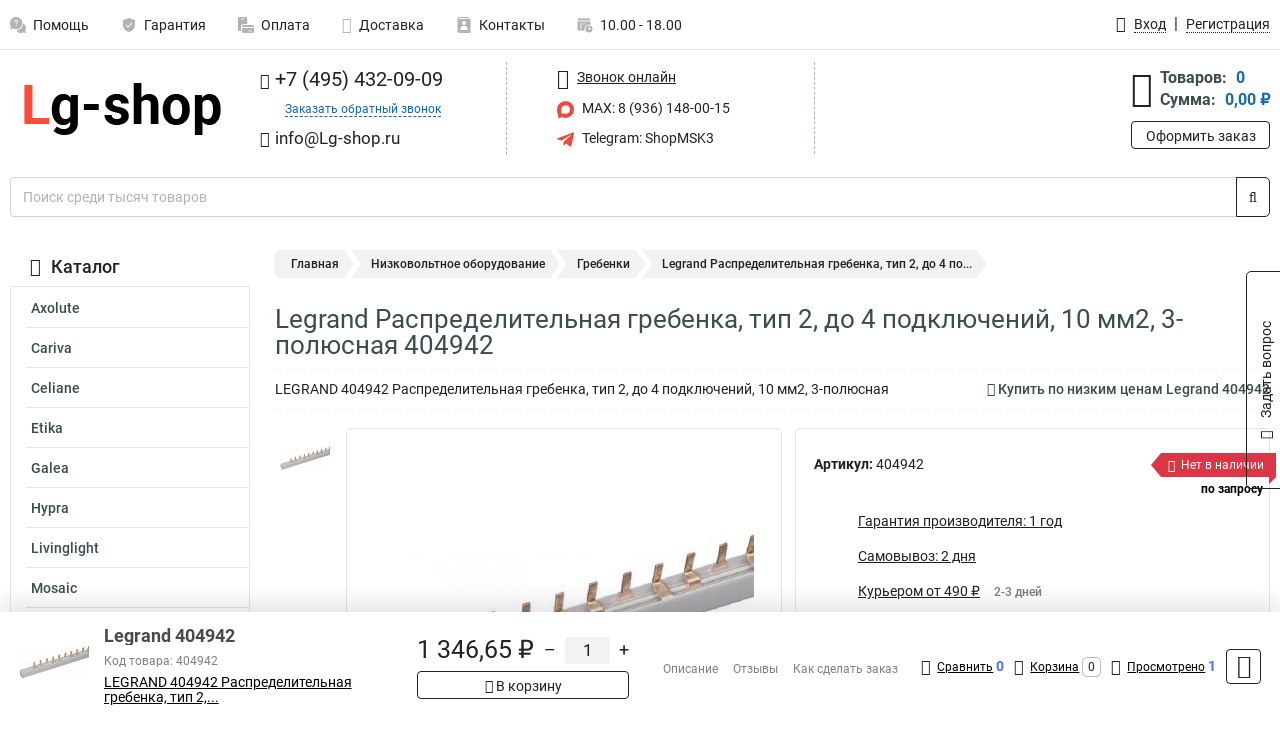

--- FILE ---
content_type: text/html; charset=UTF-8
request_url: https://www.lg-shop.ru/product/legrand_404942/1319
body_size: 26489
content:
<!DOCTYPE html><html
class="no-js" lang="ru-RU"><head><meta
charset="UTF-8"><title>Legrand Распределительная гребенка, тип 2, до 4 подключений, 10 мм2, 3-полюсная 404942</title><link
rel="apple-touch-icon" sizes="180x180" href="/thumbs/resize/180x180/uploads/settings/1865487716644fdf256d4e3.png"><link
rel="icon" type="image/png" sizes="32x32" href="/thumbs/resize/32x32/uploads/settings/1865487716644fdf256d4e3.png"><link
rel="icon" type="image/png" sizes="16x16" href="/thumbs/resize/16x16/uploads/settings/1865487716644fdf256d4e3.png"><link
rel="shortcut icon" href="/favicon.ico?v=254393987"><link
rel="manifest" href="/manifest.json?v=254393987"><meta
name="msapplication-config" content="/browserconfig.xml?v=254393987"><meta
name="theme-color" content="#ffffff"><meta
name="description" content="LEGRAND 404942 Распределительная гребенка, тип 2, до 4 подключений, 10 мм2, 3-полюсная"><meta
name="viewport" content="width=device-width, initial-scale=1.0"><meta
http-equiv="X-UA-Compatible" content="IE=edge"><meta
name="yandex-verification" content="f216f0d32c2639fe" /><meta
name="google-site-verification" content="df6kPJC5GzrRnosvdMurekU0R-5VOryx5rRda3xjq_U" />     <script async src="https://www.googletagmanager.com/gtag/js?id=G-F6KCRBXQLX">let counter1768913782696f7b76f1510 = function() {window.removeEventListener('mousemove', counter1768913782696f7b76f1510);};window.addEventListener('mousemove', counter1768913782696f7b76f1510);</script> <script>let counter1768913782696f7b76f1510 = function() {window.removeEventListener('mousemove', counter1768913782696f7b76f1510);
  window.dataLayer = window.dataLayer || [];
  function gtag(){dataLayer.push(arguments);}
  gtag('js', new Date());

  gtag('config', 'G-F6KCRBXQLX');
};window.addEventListener('mousemove', counter1768913782696f7b76f1510);</script> <meta
name="csrf-param" content="_csrf-frontend"><meta
name="csrf-token" content="yBT_NRKWyeNV8rqCgXXbEuNAjPtRn1dX-RJZoldJMF2LfsZcW_SHri2L0fOsDLF9jizdyWevGmSIfS74IhlDEg=="><link
href="https://www.lg-shop.ru/product/legrand_404942/1319" rel="canonical"><link
href="/css/variables.css?v=1756630692" rel="stylesheet"><link
href="/resources/6b7800614a6a62acd90e2ef792bc3078.css" rel="stylesheet"><link
href="/resources/0f7e80af69b152522f5a9c9703e1afe4.css" rel="stylesheet"><style>@media screen and (min-width: 769px) { .mobile { display: none !important; } }</style> <script>var productId = 1319;
var categoryId = 82;
var minOrderSum = 3000;
var productPrice = 1346.6500000000001;
var productMinOrder = 1;
var pickupMapUid = "Or0bhSLrVYmBEAO27qBkzDwkI3euTWQ8";
var pickupPointsLocations = [["55.70867300","37.47427300"]];
var isGuest = true;
var inputmask_8b2a4bfb = {"mask":"+7 (999) 999-99-99"};
var juliardi = [];
    function showErrorMinOrderSum() {
        $('#min-order-sum-dialog').modal('show');
    }
var s2options_6cc131ae = {"themeCss":".select2-container--bootstrap","sizeCss":"","doReset":true,"doToggle":false,"doOrder":false};
window.select2_7f1264da = {"theme":"bootstrap","width":"100%","placeholder":"Выберите пункт самовывоза","language":"ru-RU"};

    let yandexMapLoaded = false;
    function loadYandexMap() {
        if (!yandexMapLoaded) {
            yandexMapLoaded = true;
            let script = document.createElement('script');
            script.onload = function () {
                ymaps.ready(function () {
                    
                    let uid = 'Or0bhSLrVYmBEAO27qBkzDwkI3euTWQ8';
                    yandexMap[uid] = [];
                    yandexMap[uid]['placemarks'] = [{"id":5,"city":"Москва","name":"ПВЗ-1","route":"На станции метро Славянский бульвар, последний вагон из центра, при выходе из вестибюля повернуть на право, далее до остановки Славянский Бульвар в сторону станции Матвеевская , авт 329 остановка Веерная ул., 641 остановка Нежинская ул.","address":"ул. веерная, дом 7 к.2, подъезд 2, офис 1","metro":"метро минская","latitude":"55.70867300","longitude":"37.47427300","working_mode":"Понедельник-пятница с 10:00 до 18:00"}];
                    yandexMap[uid]['selectButtonClass'] = 'btn-select-point';
                    yandexMap[uid]['selectPointInPopup'] = false;
                    yandexMap[uid]['map'] = new ymaps.Map('yandexMapOr0bhSLrVYmBEAO27qBkzDwkI3euTWQ8', {
                        zoom: 4,
                        center: [55.742154, 37.718250],
                        controls: []
                    });
                    
                    // Добавляем метки на карту
                    for (let point of yandexMap[uid]['placemarks']) {
                        addPlaceMarkToYandexMap(uid, point);
                    }
                    
                    // Привязываем обработчики нажатия на кнопки под картой
                    $('.' + yandexMap[uid]['selectButtonClass']).on('click', function() {
                        let pointId = $(this).data('id');
                        setCenterMapByPointId(uid, pointId);
                    });
                    
                    if (typeof onMapLoaded !== 'undefined') {
                        onMapLoaded(uid);
                    }
                });
            };
            script.src = 'https://api-maps.yandex.ru/2.1/?lang=ru_ru&apikey=';
            document.head.appendChild(script);
        }
    }
var daDataToken = "ef2b71af0b4325941ef6af7f9631a366a4c16640";
var comparisonProductsIds = [];
var mapMarkUrl = "\/thumbs\/color\/E74C3C\/img\/delivery\/mark.svg";</script></head><body
itemtype="https://schema.org/WebPage" itemscope><div
id="loader-overlay" class="loader-overlay"><div
class="loader"></div></div><header
class="page-header"><div
class="wrapper" id="accordion-menu"><nav
class="mobile navbar m-navbar navbar-light"><div
class="m-navbar__item">
<button
class="m-navbar-toggler-menu" type="button" data-toggle="collapse"
data-target="#navbarToggleMenu" aria-controls="navbarToggleMenu"
aria-expanded="false" aria-label="Каталог">
<span
class="navbar-toggler-icon m-navbar-toggler-menu-icon"></span>
</button></div><div
class="m-navbar__item m-navbar__logo">
<a
href="/" class="logo m-logo" aria-label="Перейти на главную страницу сайта">
<img
class="m-logo__image" title="Логотип" alt=""
src="/thumbs/resize/170x20/uploads/settings/1931907632644fdf256d1d7.png"/>
</a></div><div
class="m-navbar__item m-navbar__menu"><ul
class="mobile m-nav"><li
class="m-nav__item">
<a
class="m-nav__link" href="#navbarToggleContacts" data-toggle="collapse"
aria-expanded="false" aria-label="Контакты" role="button"
aria-controls="navbarToggleContacts">
<img
class="m-nav__link-icon2" title="Контакты" alt=""
src="/thumbs/color/E74C3C/uploads/pages/icons/1884571839647b0bc95f444.svg"/>Контакты                                    </a></li><li
class="m-nav__item">
<a
class="m-nav__link" href="/login"
data-toggle="modal" data-target="#login-dialog">
<i
class="fa fa-user m-nav__link-icon"></i>Войти
</a></li><li
class="m-nav__item">
<a
class="m-nav__link" href="/cart" aria-label="Перейти в корзину">
<i
class="fa fa-shopping-basket m-nav__link-icon"></i>Корзина
</a></li></ul></div></nav><div
class="mobile collapse m-collapse" id="navbarToggleMenu" data-parent="#accordion-menu"><div
class="m-collapse__menu"><div
class="site-info m-site-info"><div
class="mobile site-info-block"><div
class="site-info-images"><div
class="site-info-brand">
<img
alt="" src="/thumbs/resize/160x100/uploads/settings/1725689760644fdf256d3dd.png"/></div><hr/><div
class="site-info-cert">
<img
alt="" src="/thumbs/resize/78x110/uploads/settings/31674466263eca11e4f270.png"/></div></div><p
class="site-info-description">
Специализированный сайт по продукции <strong>Legrand</strong></p></div></div>
<button
type="button" class="btn btn-primary m-menu-collapse__btn-show-catalog"
data-toggle="collapse" aria-expanded="false" aria-label="Каталог товаров"
data-target="#navbarToggleCatalog" aria-controls="navbarToggleCatalog">
<img
src="" alt="" class="lazyload m-menu-collapse__btn-show-catalog-image"
data-src="/thumbs/color/FFFFFF/img/catalog.png"/>Каталог товаров
</button><ul
class="mobile m-nav m-nav_vertical"><li
class="m-nav__item m-nav__item_vertical">
<a
class="m-nav__link m-nav__link_vertical" href="/cart"
aria-label="Перейти в корзину">
<span
class="m-nav__link-icon-container">
<i
class="fa fa-shopping-basket m-nav__link-icon m-nav__link-icon_vertical"></i>
</span>
<span
class="m-nav__link-text_vertical">Корзина</span>
</a></li><li
class="m-nav__item m-nav__item_vertical">
<a
class="m-nav__link m-nav__link_vertical" href="/help">
<span
class="m-nav__link-icon-container">
<img
class="m-nav__link-icon2 m-nav__link-icon_vertical" title="Помощь" alt=""
src="/thumbs/color/E74C3C/uploads/pages/icons/1996334187647b0b5ccce04.svg"/>
</span>
<span
class="m-nav__link-text_vertical">Помощь</span>
</a></li><li
class="m-nav__item m-nav__item_vertical">
<a
class="m-nav__link m-nav__link_vertical" href="/warranty">
<span
class="m-nav__link-icon-container">
<img
class="m-nav__link-icon2 m-nav__link-icon_vertical" title="Гарантия" alt=""
src="/thumbs/color/E74C3C/uploads/pages/icons/1758731933647b0b820c703.svg"/>
</span>
<span
class="m-nav__link-text_vertical">Гарантия</span>
</a></li><li
class="m-nav__item m-nav__item_vertical">
<a
class="m-nav__link m-nav__link_vertical" href="/payment">
<span
class="m-nav__link-icon-container">
<img
class="m-nav__link-icon2 m-nav__link-icon_vertical" title="Оплата" alt=""
src="/thumbs/color/E74C3C/uploads/pages/icons/1180068136647b0b8de3de5.svg"/>
</span>
<span
class="m-nav__link-text_vertical">Оплата</span>
</a></li><li
class="m-nav__item m-nav__item_vertical">
<a
class="m-nav__link m-nav__link_vertical" href="/delivery">
<span
class="m-nav__link-icon-container">
<i
class="fa fa-truck m-nav__link-icon m-nav__link-icon_vertical"></i>
</span>
<span
class="m-nav__link-text_vertical">Доставка</span>
</a></li><li
class="m-nav__item m-nav__item_vertical">
<a
class="m-nav__link m-nav__link_vertical" href="/contacts">
<span
class="m-nav__link-icon-container">
<img
class="m-nav__link-icon2 m-nav__link-icon_vertical" title="Контакты" alt=""
src="/thumbs/color/E74C3C/uploads/pages/icons/1884571839647b0bc95f444.svg"/>
</span>
<span
class="m-nav__link-text_vertical">Контакты</span>
</a></li><li
class="m-nav__item m-nav__item_vertical">
<a
class="m-nav__link m-nav__link_vertical" href="/products/viewed"
aria-label="Перейти в просмотренные товары">
<span
class="m-nav__link-icon-container">
<i
class="fa fa-eye m-nav__link-icon m-nav__link-icon_vertical"></i>
</span>
<span
class="m-nav__link-text_vertical">Просмотрено</span>
</a></li><li
class="m-nav__item m-nav__item_vertical">
<a
class="m-nav__link m-nav__link_vertical" href="/login"
data-toggle="modal" data-target="#login-dialog">
<span
class="m-nav__link-icon-container">
<i
class="fa fa-user m-nav__link-icon m-nav__link-icon_vertical"></i>
</span>
<span
class="m-nav__link-text_vertical">Войти</span>
</a></li></ul></div><div
class="m-collapse__backdrop" data-toggle="collapse" aria-expanded="false"
data-target="#navbarToggleMenu" aria-controls="navbarToggleMenu"></div></div><div
class="mobile collapse m-collapse" id="navbarToggleContacts" data-parent="#accordion-menu"><div
class="collapse-control-wrapper"><div
class="collapse-control">
<button
class="collapse-control__button" type="button"
data-toggle="collapse" aria-label="Закрыть контакты" aria-expanded="false"
data-target="#navbarToggleContacts" aria-controls="navbarToggleContacts">
<img
src="" alt="" class="lazyload collapse-control__button-image"
data-src="/thumbs/color/101010/img/arrow_left.png"/>
<span
class="collapse-control__title">Контакты</span>
</button>
<button
class="collapse-control__button collapse-control__button-close" type="button"
data-toggle="collapse" aria-label="Закрыть контакты" aria-expanded="false"
data-target="#navbarToggleContacts" aria-controls="navbarToggleContacts">
<img
src="" alt="" class="lazyload collapse-control__button-close-image"
data-src="/thumbs/color/101010/img/cross.png"/>
</button></div></div><div
class="m-collapse__contacts"><div
class="site-info m-site-info m-0"><div
class="mobile site-info-block"><div
class="site-info-images"><div
class="site-info-brand">
<img
alt="" src="/thumbs/resize/160x100/uploads/settings/1725689760644fdf256d3dd.png"/></div><hr/><div
class="site-info-cert">
<img
alt="" src="/thumbs/resize/78x110/uploads/settings/31674466263eca11e4f270.png"/></div></div><p
class="site-info-description">
Специализированный сайт по продукции <strong>Legrand</strong></p></div><ul
class="mobile contacts-block"><li
class="nav-item">
<a
class="nav-link" href="tel:+74954320909">
<i
class="fa fa-phone"></i> +7 (495) 432-09-09            </a></li><li
class="nav-item nav-item-callback-link">
<a
class="callback-link" data-toggle="modal" data-target="#callback-dialog">Заказать обратный звонок</a></li><li
class="nav-item">
<a
class="nav-link" href="mailto:info@Lg-shop.ru">
<i
class="fa fa-envelope"></i> info@Lg-shop.ru        </a></li><li
class="nav-item">
<a
class="nav-link" href="#">
<img
src="/thumbs/color/E74C3C/img/max.svg"
alt="" width="17" height="17"/>
MAX: 8 (936) 148-00-15            </a></li><li
class="nav-item">
<a
class="nav-link" href="https://t.me/ShopMSK3" target="_blank">
<img
src="/thumbs/color/E74C3C/img/telegram.svg"
alt="" width="17" height="17"/>
Telegram: ShopMSK3        </a></li></ul></div></div><div
class="m-collapse__backdrop" data-toggle="collapse" aria-expanded="false"
data-target="#navbarToggleContacts" aria-controls="navbarToggleContacts"></div></div><div
class="mobile collapse m-collapse" id="navbarToggleCatalog" data-parent="#accordion-menu"><div
class="collapse-control-wrapper pb-0"><div
class="collapse-control">
<button
class="collapse-control__button" type="button"
data-toggle="collapse" aria-label="Закрыть каталог" aria-expanded="false"
data-target="#navbarToggleCatalog" aria-controls="navbarToggleCatalog">
<img
src="" alt="" class="lazyload collapse-control__button-image"
data-src="/thumbs/color/101010/img/arrow_left.png"/>
<span
class="collapse-control__title">Каталог товаров</span>
</button>
<button
class="collapse-control__button collapse-control__button-close" type="button"
data-toggle="collapse" aria-label="Закрыть каталог" aria-expanded="false"
data-target="#navbarToggleCatalog" aria-controls="navbarToggleCatalog">
<img
src="" alt="" class="lazyload collapse-control__button-close-image"
data-src="/thumbs/color/101010/img/cross.png"/>
</button></div></div><div
class="search-line"><form
class="search_form" role="search" method="get" action="/search"><div
class="input-group">
<input
class="form-control search-line__input" type="search" name="q"
value=""
autocomplete="off"
placeholder="Поиск среди тысяч товаров"/><div
class="input-group-append">
<button
class="btn btn-primary search-btn" type="submit" aria-label="Найти на сайте">
<i
class="fa fa-search"></i>
</button></div><div
class="search-line__dropdown-content"></div></div></form></div><div
class="m-collapse__catalog"><ul
class="mobile m-category-menu"><li
class="m-category-menu__item">
<a
class="m-category-menu__link" href="/category/axolute/381">Axolute</a></li><li
class="m-category-menu__item">
<a
class="m-category-menu__link" href="/category/cariva/30">Cariva</a></li><li
class="m-category-menu__item">
<a
class="m-category-menu__link" href="/category/celiane/109">Celiane</a></li><li
class="m-category-menu__item">
<a
class="m-category-menu__link" href="/category/etika/56">Etika</a></li><li
class="m-category-menu__item">
<a
class="m-category-menu__link" href="/category/galea/34">Galea</a></li><li
class="m-category-menu__item">
<a
class="m-category-menu__link" href="/category/hypra/263">Hypra</a></li><li
class="m-category-menu__item">
<a
class="m-category-menu__link" href="/category/livinglight/398">Livinglight</a></li><li
class="m-category-menu__item">
<a
class="m-category-menu__link" href="/category/mosaic/63">Mosaic</a></li><li
class="m-category-menu__item">
<a
class="m-category-menu__link" href="/category/oteo/305">Oteo</a></li><li
class="m-category-menu__item">
<a
class="m-category-menu__link" href="/category/plexo/35">Plexo</a></li><li
class="m-category-menu__item">
<a
class="m-category-menu__link" href="/category/quteo/372">Quteo</a></li><li
class="m-category-menu__item">
<a
class="m-category-menu__link" href="/category/suno/365">Suno</a></li><li
class="m-category-menu__item">
<a
class="m-category-menu__link" href="/category/valena/68">Valena</a></li><li
class="m-category-menu__item">
<a
class="m-category-menu__link" href="/category/avtomaticheskie_viklyuchateli/181">Автоматические выключатели</a></li><li
class="m-category-menu__item">
<a
class="m-category-menu__link" href="/category/avtotransformatori/248">Автотрансформаторы</a></li><li
class="m-category-menu__item">
<a
class="m-category-menu__link" href="/category/bloki_kontaktov/174">Блоки контактов</a></li><li
class="m-category-menu__item">
<a
class="m-category-menu__link" href="/category/viklyuchateli_nagruzki/182">Выключатели нагрузки</a></li><li
class="m-category-menu__item">
<a
class="m-category-menu__link" href="/category/zagimi/340">Зажимы</a></li><li
class="m-category-menu__item">
<a
class="m-category-menu__link" href="/category/izmeritelnie_pribori/139">Измерительные приборы</a></li><li
class="m-category-menu__item">
<a
class="m-category-menu__link" href="/category/instrumenti/202">Инструменты</a></li><li
class="m-category-menu__item">
<a
class="m-category-menu__link" href="/category/kabel/3">Кабель</a></li><li
class="m-category-menu__item">
<a
class="m-category-menu__link" href="/category/kabel_kanali/130">Кабель каналы</a></li><li
class="m-category-menu__item">
<a
class="m-category-menu__link" href="/category/kabelnie_vvodi/142">Кабельные вводы</a></li><li
class="m-category-menu__item">
<a
class="m-category-menu__link" href="/category/klemmi/124">Клеммы</a></li><li
class="m-category-menu__item">
<a
class="m-category-menu__link" href="/category/knopki/180">Кнопки</a></li><li
class="m-category-menu__item">
<a
class="m-category-menu__link" href="/category/kommutatsionnie_paneli/205">Коммутационные панели</a></li><li
class="m-category-menu__item">
<a
class="m-category-menu__link" href="/category/konditsioneri/234">Кондиционеры</a></li><li
class="m-category-menu__item">
<a
class="m-category-menu__link" href="/category/konnektori/219">Коннекторы</a></li><li
class="m-category-menu__item">
<a
class="m-category-menu__link" href="/category/kontaktori/89">Контакторы</a></li><li
class="m-category-menu__item">
<a
class="m-category-menu__link" href="/category/korobki_ustanovochnie/311">Коробки электрические </a></li><li
class="m-category-menu__item">
<a
class="m-category-menu__link" href="/category/krepeg/143">Крепеж</a></li><li
class="m-category-menu__item">
<a
class="m-category-menu__link" href="/category/lotki_kabelnie/377">Лотки кабельные</a></li><li
class="m-category-menu__item">
<a
class="m-category-menu__link" href="/category/markirovka/90">Маркировка</a></li><li
class="m-category-menu__item">
<a
class="m-category-menu__link" href="/category/nakonechniki/241">Наконечники</a></li><li
class="m-category-menu__item">
<a
class="m-category-menu__link" href="/category/nizkovoltnoe_oborudovanie/117">Низковольтное оборудование</a></li><li
class="m-category-menu__item">
<a
class="m-category-menu__link" href="/category/osveshchenie/261">Освещение</a></li><li
class="m-category-menu__item">
<a
class="m-category-menu__link" href="/category/pereklyuchateli/179">Переключатели</a></li><li
class="m-category-menu__item">
<a
class="m-category-menu__link" href="/category/plintus/192">Плинтус</a></li><li
class="m-category-menu__item">
<a
class="m-category-menu__link" href="/category/predohraniteli/129">Предохранители</a></li><li
class="m-category-menu__item">
<a
class="m-category-menu__link" href="/category/privodi/186">Приводы</a></li><li
class="m-category-menu__item">
<a
class="m-category-menu__link" href="/category/razediniteli/149">Разъединители</a></li><li
class="m-category-menu__item">
<a
class="m-category-menu__link" href="/category/razemi/221">Разъемы</a></li><li
class="m-category-menu__item">
<a
class="m-category-menu__link" href="/category/rele/327">Реле</a></li><li
class="m-category-menu__item">
<a
class="m-category-menu__link" href="/category/rubilniki/154">Рубильники</a></li><li
class="m-category-menu__item">
<a
class="m-category-menu__link" href="/category/setevoe_oborudovanie/226">Сетевое оборудование</a></li><li
class="m-category-menu__item">
<a
class="m-category-menu__link" href="/category/sistemi_bezopasnosti/273">Системы безопасности</a></li><li
class="m-category-menu__item">
<a
class="m-category-menu__link" href="/category/schyotchiki/120">Счетчики</a></li><li
class="m-category-menu__item">
<a
class="m-category-menu__link" href="/category/transformatori/249">Трансформаторы</a></li><li
class="m-category-menu__item">
<a
class="m-category-menu__link" href="/category/trubi/275">Трубы</a></li><li
class="m-category-menu__item">
<a
class="m-category-menu__link" href="/category/tumbleri-osmoz/158">Тумблеры</a></li><li
class="m-category-menu__item">
<a
class="m-category-menu__link" href="/category/udliniteli/348">Удлинители</a></li><li
class="m-category-menu__item">
<a
class="m-category-menu__link" href="/category/shkafi_19/251">Шкафы 19</a></li><li
class="m-category-menu__item">
<a
class="m-category-menu__link" href="/category/elektricheskie_shkafi/235">Шкафы электрические </a></li><li
class="m-category-menu__item">
<a
class="m-category-menu__link" href="/category/shnuri/210">Шнуры</a></li><li
class="m-category-menu__item">
<a
class="m-category-menu__link" href="/category/elementi_pitaniya/323">Элементы питания</a></li><li
class="m-category-menu__item">
<a
class="m-category-menu__link" href="/category/shchiti/409">Щиты</a></li><li
class="m-category-menu__item">
<a
class="m-category-menu__link" href="/category/trubi_eletrotehnicheskie/416">Трубы элетротехнические</a></li><li
class="m-category-menu__item">
<a
class="m-category-menu__link" href="/category/kabelnie_sistemi_lcs/418">Кабельные системы LCS</a></li><li
class="m-category-menu__item">
<a
class="m-category-menu__link" href="/category/inspiria/422">Inspiria</a></li></ul></div><div
class="m-collapse__backdrop" data-toggle="collapse" aria-expanded="false"
data-target="#navbarToggleCatalog" aria-controls="navbarToggleCatalog"></div></div><nav
class="desktop page-menu"><ul
class="nav"><li
class="nav-item">
<a
class="nav-link" href="/help">
<img
class="nav-item__icon" title="Помощь" alt=""
src="/thumbs/color/B3B3B3/uploads/pages/icons/1996334187647b0b5ccce04.svg"/>
<img
class="nav-item__icon-hover" title="Помощь" alt=""
src="/thumbs/color/E74C3C/uploads/pages/icons/1996334187647b0b5ccce04.svg"/>
Помощь                    </a></li><li
class="nav-item">
<a
class="nav-link" href="/warranty">
<img
class="nav-item__icon" title="Гарантия" alt=""
src="/thumbs/color/B3B3B3/uploads/pages/icons/1758731933647b0b820c703.svg"/>
<img
class="nav-item__icon-hover" title="Гарантия" alt=""
src="/thumbs/color/E74C3C/uploads/pages/icons/1758731933647b0b820c703.svg"/>
Гарантия                    </a></li><li
class="nav-item">
<a
class="nav-link" href="/payment">
<img
class="nav-item__icon" title="Оплата" alt=""
src="/thumbs/color/B3B3B3/uploads/pages/icons/1180068136647b0b8de3de5.svg"/>
<img
class="nav-item__icon-hover" title="Оплата" alt=""
src="/thumbs/color/E74C3C/uploads/pages/icons/1180068136647b0b8de3de5.svg"/>
Оплата                    </a></li><li
class="nav-item">
<a
class="nav-link" href="/delivery">
<i
class="fa fa-truck"></i>
Доставка                    </a></li><li
class="nav-item">
<a
class="nav-link" href="/contacts">
<img
class="nav-item__icon" title="Контакты" alt=""
src="/thumbs/color/B3B3B3/uploads/pages/icons/1884571839647b0bc95f444.svg"/>
<img
class="nav-item__icon-hover" title="Контакты" alt=""
src="/thumbs/color/E74C3C/uploads/pages/icons/1884571839647b0bc95f444.svg"/>
Контакты                    </a></li><li
class="nav-item">
<a
class="nav-link">
<img
src="/thumbs/color/B3B3B3/img/time.svg"
class="nav-item__icon" title="Часы работы"
alt=""/>
<img
src="/thumbs/color/E74C3C/img/time.svg"
class="nav-item__icon-hover" title="Часы работы"
alt=""/>
10.00 - 18.00            </a></li></ul></nav><ul
class="desktop user-menu"><li
class="nav-item">
<a
class="nav-link" href="/login" data-toggle="modal" data-target="#login-dialog">
<i
class="fa fa-user"></i> <span>Вход</span>
</a></li><li
class="nav-item">
<a
class="nav-link" href="/signup"><span>Регистрация</span></a></li></ul><dialog
id="login-dialog" class="modal-custom">
<button
class="dialog-close-btn" data-dismiss="modal" type="button">
<img
src="/img/cross.svg" alt=""/>
</button><div
class="dialog-title">Вход</div><div
class="dialog-sub-title">Если у Вас есть зарегистрированный аккаунт,<br> пожалуйста авторизуйтесь</div><form
id="w2" action="/login" method="post">
<input
type="hidden" name="_csrf-frontend" value="yBT_NRKWyeNV8rqCgXXbEuNAjPtRn1dX-RJZoldJMF2LfsZcW_SHri2L0fOsDLF9jizdyWevGmSIfS74IhlDEg=="><div
class="form-group"><div
class="form-group field-loginformmodal-email required">
<label
class="required-label" for="loginformmodal-email">Электронная почта</label>
<input
type="text" id="loginformmodal-email" class="form-control" name="LoginFormModal[email]" aria-required="true"><div
class="help-block"></div></div></div><div
class="form-group"><div
class="form-group field-loginformmodal-password required">
<label
class="required-label" for="loginformmodal-password">Пароль</label>
<input
type="password" id="loginformmodal-password" class="form-control" name="LoginFormModal[password]" aria-required="true"><div
class="help-block"></div></div></div><div
class="form-group">
<button
type="submit" class="btn btn-primary btn-block">Войти</button></div><div
class="form-group">
<a
class="btn btn-default btn-block" data-dismiss="modal" data-toggle="modal"
data-target="#password-recovery-dialog">Забыли пароль?</a></div></form></dialog><dialog
id="password-recovery-dialog" class="modal-custom">
<button
class="dialog-close-btn" data-dismiss="modal" type="button">
<img
src="/img/cross.svg" alt=""/>
</button><div
class="dialog-title">Восстановление пароля</div><div
class="dialog-sub-title">Ссылка на страницу изменения пароля будет отправлена на адрес Вашей электронной
почты.</div><form
id="w3" class="required-asterisk" action="/request-password-reset" method="post">
<input
type="hidden" name="_csrf-frontend" value="yBT_NRKWyeNV8rqCgXXbEuNAjPtRn1dX-RJZoldJMF2LfsZcW_SHri2L0fOsDLF9jizdyWevGmSIfS74IhlDEg=="><div
class="form-group"><div
class="form-group field-passwordresetrequestform-email required">
<label
class="control-label" for="passwordresetrequestform-email">Электронная почта</label>
<input
type="text" id="passwordresetrequestform-email" class="form-control" name="PasswordResetRequestForm[email]" aria-required="true"><div
class="help-block"></div></div></div><div
class="form-group">
<button
type="submit" class="btn btn-primary btn-block">Отправить</button></div><div
class="form-group">
<a
class="btn btn-default btn-block"
data-toggle="modal"
data-target="#login-dialog"
data-dismiss="modal">Вернуться на форму авторизации</a></div></form></dialog></div><hr/><div
class="desktop shop-info">
<a
href="/" class="logo" aria-label="Перейти на главную страницу сайта">
<img
class="lazyload" title="Логотип" alt="" src=""
data-src="/thumbs/resize/230x60/uploads/settings/1931907632644fdf256d1d7.png"/>
</a><ul
class="contacts-block"><li
class="nav-item">
<a
class="nav-link" href="tel:+74954320909">
<i
class="fa fa-phone"></i> +7 (495) 432-09-09                    </a></li><li
class="nav-item">
<a
class="callback-link" data-toggle="modal" data-target="#callback-dialog">Заказать обратный звонок</a></li><li
class="nav-item">
<a
class="nav-link nav-link__email" href="mailto:info@Lg-shop.ru">
<i
class="fa fa-envelope"></i> <span>info@Lg-shop.ru</span>
</a></li></ul><ul
class="online-block"><li
class="nav-item">
<a
class="nav-link skype-link" href="skype:help-shop">
<i
class="fa fa-skype"></i> <span>Звонок онлайн</span>
</a></li><li
class="nav-item">
<a
class="nav-link" href="#">
<img
src="/thumbs/color/E74C3C/img/max.svg"
alt="" width="17" height="17"/>
MAX: 8 (936) 148-00-15                    </a></li><li
class="nav-item">
<a
class="nav-link" href="https://t.me/ShopMSK3" target="_blank">
<img
src="/thumbs/color/E74C3C/img/telegram.svg"
alt="" width="17" height="17"/>
Telegram: ShopMSK3                </a></li></ul><div
class="cart-widget"><div
class="cart-widget-header">
<a
class="cart-icon-link" href="/cart" aria-label="Перейти в корзину">
<i
class="fa fa-shopping-basket"></i>
</a><div
class="cart-widget-column"><div
class="cart-widget-row">
<span
class="cart-widget-title">Товаров:</span>
<span
class="cart-widget-value">0</span></div><div
class="cart-widget-row">
<span
class="cart-widget-title">Сумма:</span>
<span
class="cart-widget-value"
id="cart-total-sum">0,00 ₽</span></div></div></div>
<a
href="/cart" class="btn btn-primary cart-btn">Оформить заказ</a></div></div><div
class="search-line"><form
class="search_form" role="search" method="get" action="/search"><div
class="input-group">
<input
class="form-control search-line__input" type="search" name="q"
value="" autocomplete="off"
placeholder="Поиск среди тысяч товаров"/><div
class="input-group-append">
<button
class="btn btn-primary search-btn" type="submit" aria-label="Найти на сайте">
<i
class="fa fa-search"></i>
</button></div><div
class="search-line__dropdown-content"></div></div></form></div></header><div
class="container"><div
class="row"><aside
class="desktop sidebar"><style>.category-popup-sub-menu {
        position: absolute;
        right: -1029px;
        width: 1029px;
        z-index: 999;
        display: none;
        background-color: whitesmoke;
        border: 2px solid rgb(235, 235, 232);
    }

    .category-popup-sub-menu_main {
        top: -7px;
    }

    .category-popup-sub-menu_sub {
        margin-top: -24px;
    }

    .category-popup-sub-menu a {
        color: #3d4c4d;
        font-weight: 700;
        font-size: 14px;
    }

    .category-popup-sub-menu__inner {
        flex-wrap: wrap;
        display: flex;
        padding: 10px 10px;
    }

    .subcategory-li:hover > .category-popup-sub-menu,
    .category-item__inner:hover > .category-popup-sub-menu {
        display: block;
    }

    .category-popup-sub-menu__link-wrapper {
        margin-bottom: 5px;
        margin-right: 10px;
        margin-left: 10px;
        border-bottom: 1px solid rgb(235, 235, 232);
    }

    .category-popup-sub-menu__item {
        width: 20%;
    }

    .category-menu .category-menu-nav .subcategory .subcategory-link {
        padding: 3px 5px;
        width: 100%;
        display: block;
    }</style><div
class="category-menu"><div
class="category-menu-title"><i
class="fa fa-bars"></i>Каталог</div><ul
class="category-menu-nav"><div
class="category-item" style="position: relative"><div
class="category-item__inner"><a
class="category-link "
href="/category/axolute/381">Axolute</a><div
class="category-popup-sub-menu category-popup-sub-menu_main"><div
class="category-popup-sub-menu__inner"><div
class="category-popup-sub-menu__item"><div
class="category-popup-sub-menu__link-wrapper">
<a
class="subcategory-link"
href="/category/viklyuchateli_axolute/385">Выключатели</a></div><div
class="category-popup-sub-menu__link-wrapper">
<a
class="subcategory-link"
href="/category/datchiki_axolute/396">Датчики</a></div><div
class="category-popup-sub-menu__link-wrapper">
<a
class="subcategory-link"
href="/category/dimmeri_axolute/387">Диммеры</a></div><div
class="category-popup-sub-menu__link-wrapper">
<a
class="subcategory-link"
href="/category/dinamiki/386">Динамики</a></div></div><div
class="category-popup-sub-menu__item"><div
class="category-popup-sub-menu__link-wrapper">
<a
class="subcategory-link"
href="/category/klavishi_axolute/392">Клавиши</a></div><div
class="category-popup-sub-menu__link-wrapper">
<a
class="subcategory-link"
href="/category/knopki_axolute/382">Кнопки</a></div><div
class="category-popup-sub-menu__link-wrapper">
<a
class="subcategory-link"
href="/category/litsevie_paneli_axolute/395">Лицевые панели</a></div><div
class="category-popup-sub-menu__link-wrapper">
<a
class="subcategory-link"
href="/category/nakladki_dekorativnie_/394">Накладки декоративные </a></div></div><div
class="category-popup-sub-menu__item"><div
class="category-popup-sub-menu__link-wrapper">
<a
class="subcategory-link"
href="/category/ramki_axolute/393">Рамки</a></div><div
class="category-popup-sub-menu__link-wrapper">
<a
class="subcategory-link"
href="/category/svetilniki_axolute/384">Светильники</a></div><div
class="category-popup-sub-menu__link-wrapper">
<a
class="subcategory-link"
href="/category/svetoregulyatori_axolute/397">Светорегуляторы</a></div><div
class="category-popup-sub-menu__link-wrapper">
<a
class="subcategory-link"
href="/category/sensornie_ekrani/391">Сенсорные экраны</a></div></div><div
class="category-popup-sub-menu__item"><div
class="category-popup-sub-menu__link-wrapper">
<a
class="subcategory-link"
href="/category/rozetki_axolute/383">Розетки</a></div><div
class="category-popup-sub-menu__link-wrapper">
<a
class="subcategory-link"
href="/category/supporti_axolute/390">Суппорты</a></div><div
class="category-popup-sub-menu__link-wrapper">
<a
class="subcategory-link"
href="/category/schitivateli_axolute/388">Считыватели</a></div><div
class="category-popup-sub-menu__link-wrapper">
<a
class="subcategory-link"
href="/category/termostati_axolute/389">Термостаты</a></div></div></div></div></div></div><div
class="category-item" style="position: relative"><div
class="category-item__inner"><a
class="category-link "
href="/category/cariva/30">Cariva</a><div
class="category-popup-sub-menu category-popup-sub-menu_main"><div
class="category-popup-sub-menu__inner"><div
class="category-popup-sub-menu__item"><div
class="category-popup-sub-menu__link-wrapper">
<a
class="subcategory-link"
href="/category/viklyuchateli/31">Выключатели</a></div><div
class="category-popup-sub-menu__link-wrapper">
<a
class="subcategory-link"
href="/category/korobki_nakladnie_cariva/364">Коробки накладные</a></div><div
class="category-popup-sub-menu__link-wrapper">
<a
class="subcategory-link"
href="/category/ramki/32">Рамки</a></div><div
class="category-popup-sub-menu__link-wrapper">
<a
class="subcategory-link"
href="/category/rozetki-cariva/33">Розетки</a></div></div></div></div></div></div><div
class="category-item" style="position: relative"><div
class="category-item__inner"><a
class="category-link "
href="/category/celiane/109">Celiane</a><div
class="category-popup-sub-menu category-popup-sub-menu_main"><div
class="category-popup-sub-menu__inner"><div
class="category-popup-sub-menu__item"><div
class="category-popup-sub-menu__link-wrapper">
<a
class="subcategory-link"
href="/category/detektori_celiane/287">Датчики</a></div><div
class="category-popup-sub-menu__link-wrapper">
<a
class="subcategory-link"
href="/category/viklyuchateli_celiane/280">Выключатели клавишные</a></div><div
class="category-popup-sub-menu__link-wrapper">
<a
class="subcategory-link"
href="/category/datchiki_dvigeniya/281">Датчики движения</a></div><div
class="category-popup-sub-menu__link-wrapper">
<a
class="subcategory-link"
href="/category/zvonki/288">Звонки</a></div></div><div
class="category-popup-sub-menu__item"><div
class="category-popup-sub-menu__link-wrapper">
<a
class="subcategory-link"
href="/category/knopki_celiane/282">Кнопки</a></div><div
class="category-popup-sub-menu__link-wrapper">
<a
class="subcategory-link"
href="/category/litsevie_paneli_celiane/279">Лицевые панели</a></div><div
class="category-popup-sub-menu__link-wrapper">
<a
class="subcategory-link"
href="/category/ramki-celiane/112">Рамки</a></div><div
class="category-popup-sub-menu__link-wrapper">
<a
class="subcategory-link"
href="/category/rozetki/285">Розетки</a></div></div><div
class="category-popup-sub-menu__item"><div
class="category-popup-sub-menu__link-wrapper">
<a
class="subcategory-link"
href="/category/svetoregulyatori/283">Светорегуляторы</a></div><div
class="category-popup-sub-menu__link-wrapper">
<a
class="subcategory-link"
href="/category/taymeri/284">Таймеры</a></div><div
class="category-popup-sub-menu__link-wrapper">
<a
class="subcategory-link"
href="/category/termostati/286">Термостаты</a></div></div></div></div></div></div><div
class="category-item" style="position: relative"><div
class="category-item__inner"><a
class="category-link "
href="/category/etika/56">Etika</a><div
class="category-popup-sub-menu category-popup-sub-menu_main"><div
class="category-popup-sub-menu__inner"><div
class="category-popup-sub-menu__item"><div
class="category-popup-sub-menu__link-wrapper">
<a
class="subcategory-link"
href="/category/viklyuchateli-etika/57">Выключатели</a></div><div
class="category-popup-sub-menu__link-wrapper">
<a
class="subcategory-link"
href="/category/datchiki_etika/347">Датчики</a></div><div
class="category-popup-sub-menu__link-wrapper">
<a
class="subcategory-link"
href="/category/korobki-etika/58">Коробки</a></div><div
class="category-popup-sub-menu__link-wrapper">
<a
class="subcategory-link"
href="/category/ramki-etika/59">Рамки</a></div></div><div
class="category-popup-sub-menu__item"><div
class="category-popup-sub-menu__link-wrapper">
<a
class="subcategory-link"
href="/category/rozetki-etika/60">Розетки </a></div><div
class="category-popup-sub-menu__link-wrapper">
<a
class="subcategory-link"
href="/category/svetoregulyatori_etika/346">Светорегуляторы</a></div></div></div></div></div></div><div
class="category-item" style="position: relative"><div
class="category-item__inner"><a
class="category-link "
href="/category/galea/34">Galea</a><div
class="category-popup-sub-menu category-popup-sub-menu_main"><div
class="category-popup-sub-menu__inner"><div
class="category-popup-sub-menu__item"><div
class="category-popup-sub-menu__link-wrapper">
<a
class="subcategory-link"
href="/category/viklyuchateli_galea/359">Выключатели</a></div><div
class="category-popup-sub-menu__link-wrapper">
<a
class="subcategory-link"
href="/category/datchiki_galea/368">Датчики</a></div><div
class="category-popup-sub-menu__link-wrapper">
<a
class="subcategory-link"
href="/category/zvonki_galea/370">Звонки</a></div><div
class="category-popup-sub-menu__link-wrapper">
<a
class="subcategory-link"
href="/category/klavishi/363">Клавиши</a></div></div><div
class="category-popup-sub-menu__item"><div
class="category-popup-sub-menu__link-wrapper">
<a
class="subcategory-link"
href="/category/korobki_nakladnie/361">Коробки накладные</a></div><div
class="category-popup-sub-menu__link-wrapper">
<a
class="subcategory-link"
href="/category/litsevie_paneli_galea/358">Лицевые панели</a></div><div
class="category-popup-sub-menu__link-wrapper">
<a
class="subcategory-link"
href="/category/podsvetka_viklyuchateley/371">Подсветка выключателей</a></div><div
class="category-popup-sub-menu__link-wrapper">
<a
class="subcategory-link"
href="/category/ramki_galea/362">Рамки</a></div></div><div
class="category-popup-sub-menu__item"><div
class="category-popup-sub-menu__link-wrapper">
<a
class="subcategory-link"
href="/category/rozetki_galea/360">Розетки</a></div><div
class="category-popup-sub-menu__link-wrapper">
<a
class="subcategory-link"
href="/category/svetoregulyatori_galea/367">Светорегуляторы</a></div><div
class="category-popup-sub-menu__link-wrapper">
<a
class="subcategory-link"
href="/category/termostati_galea/369">Термостаты</a></div></div></div></div></div></div><div
class="category-item" style="position: relative"><div
class="category-item__inner"><a
class="category-link "
href="/category/hypra/263">Hypra</a><div
class="category-popup-sub-menu category-popup-sub-menu_main"><div
class="category-popup-sub-menu__inner"><div
class="category-popup-sub-menu__item"><div
class="category-popup-sub-menu__link-wrapper">
<a
class="subcategory-link"
href="/category/vilki-hypra/265">Вилки силовые</a></div><div
class="category-popup-sub-menu__link-wrapper">
<a
class="subcategory-link"
href="/category/silovoi-panel/270">Лицевые панели</a></div><div
class="category-popup-sub-menu__link-wrapper">
<a
class="subcategory-link"
href="/category/rozetki_hypra/264">Розетки силовые</a></div></div></div></div></div></div><div
class="category-item" style="position: relative"><div
class="category-item__inner"><a
class="category-link "
href="/category/livinglight/398">Livinglight</a><div
class="category-popup-sub-menu category-popup-sub-menu_main"><div
class="category-popup-sub-menu__inner"><div
class="category-popup-sub-menu__item"><div
class="category-popup-sub-menu__link-wrapper">
<a
class="subcategory-link"
href="/category/viklyuchateli_livinglight/399">Выключатели</a></div><div
class="category-popup-sub-menu__link-wrapper">
<a
class="subcategory-link"
href="/category/zvonki_livinglight/402">Звонки</a></div><div
class="category-popup-sub-menu__link-wrapper">
<a
class="subcategory-link"
href="/category/klavishi_livinglight/405">Клавиши</a></div><div
class="category-popup-sub-menu__link-wrapper">
<a
class="subcategory-link"
href="/category/knopki_livinglight/400">Кнопки</a></div></div><div
class="category-popup-sub-menu__item"><div
class="category-popup-sub-menu__link-wrapper">
<a
class="subcategory-link"
href="/category/litsevie_paneli_livinglight/408">Лицевые панели</a></div><div
class="category-popup-sub-menu__link-wrapper">
<a
class="subcategory-link"
href="/category/nakladki_dekorativnie/404">Накладки декоративные</a></div><div
class="category-popup-sub-menu__link-wrapper">
<a
class="subcategory-link"
href="/category/ramki_livinglight/407">Рамки</a></div><div
class="category-popup-sub-menu__link-wrapper">
<a
class="subcategory-link"
href="/category/rozetki_livinglight/401">Розетки</a></div></div><div
class="category-popup-sub-menu__item"><div
class="category-popup-sub-menu__link-wrapper">
<a
class="subcategory-link"
href="/category/svetilniki_livinglight/406">Светильники</a></div><div
class="category-popup-sub-menu__link-wrapper">
<a
class="subcategory-link"
href="/category/termostati_livinglight/403">Термостаты</a></div></div></div></div></div></div><div
class="category-item" style="position: relative"><div
class="category-item__inner"><a
class="category-link "
href="/category/mosaic/63">Mosaic</a><div
class="category-popup-sub-menu category-popup-sub-menu_main"><div
class="category-popup-sub-menu__inner"><div
class="category-popup-sub-menu__item"><div
class="category-popup-sub-menu__link-wrapper">
<a
class="subcategory-link"
href="/category/avdt/299">АВДТ</a></div><div
class="category-popup-sub-menu__link-wrapper">
<a
class="subcategory-link"
href="/category/viklyuchateli_mosaic/298">Выключатели</a></div><div
class="category-popup-sub-menu__link-wrapper">
<a
class="subcategory-link"
href="/category/datchiki_mosaic/300">Датчики</a></div><div
class="category-popup-sub-menu__link-wrapper">
<a
class="subcategory-link"
href="/category/rozetki-mosaic/66">Розетки</a></div></div><div
class="category-popup-sub-menu__item"><div
class="category-popup-sub-menu__link-wrapper">
<a
class="subcategory-link"
href="/category/zvonki_mosaic/297">Звонки</a></div><div
class="category-popup-sub-menu__link-wrapper">
<a
class="subcategory-link"
href="/category/zummeri/295">Зуммеры</a></div><div
class="category-popup-sub-menu__link-wrapper">
<a
class="subcategory-link"
href="/category/knopki_mosaic/294">Кнопки</a></div><div
class="category-popup-sub-menu__link-wrapper">
<a
class="subcategory-link"
href="/category/ramki-mosaic/65">Рамки</a></div></div><div
class="category-popup-sub-menu__item"><div
class="category-popup-sub-menu__link-wrapper">
<a
class="subcategory-link"
href="/category/svetoregulyatori-mosaic/302">Светорегуляторы</a></div><div
class="category-popup-sub-menu__link-wrapper">
<a
class="subcategory-link"
href="/category/support-mosaic/137">Суппорты</a></div></div></div></div></div></div><div
class="category-item" style="position: relative"><div
class="category-item__inner"><a
class="category-link "
href="/category/oteo/305">Oteo</a><div
class="category-popup-sub-menu category-popup-sub-menu_main"><div
class="category-popup-sub-menu__inner"><div
class="category-popup-sub-menu__item"><div
class="category-popup-sub-menu__link-wrapper">
<a
class="subcategory-link"
href="/category/rozetki_oteo/306">Розетки</a></div><div
class="category-popup-sub-menu__link-wrapper">
<a
class="subcategory-link"
href="/category/viklyuchateli_oteo/309">Выключатели</a></div><div
class="category-popup-sub-menu__link-wrapper">
<a
class="subcategory-link"
href="/category/ramki_oteo/308">Рамки</a></div></div></div></div></div></div><div
class="category-item" style="position: relative"><div
class="category-item__inner"><a
class="category-link "
href="/category/plexo/35">Plexo</a><div
class="category-popup-sub-menu category-popup-sub-menu_main"><div
class="category-popup-sub-menu__inner"><div
class="category-popup-sub-menu__item"><div
class="category-popup-sub-menu__link-wrapper">
<a
class="subcategory-link"
href="/category/rozetki-plexo/40">Розетки</a></div><div
class="category-popup-sub-menu__link-wrapper">
<a
class="subcategory-link"
href="/category/viklyuchateli-plexo/38">Выключатели</a></div><div
class="category-popup-sub-menu__link-wrapper">
<a
class="subcategory-link"
href="/category/datchiki/290">Датчики</a></div><div
class="category-popup-sub-menu__link-wrapper">
<a
class="subcategory-link"
href="/category/deliteli/293">Делители</a></div></div><div
class="category-popup-sub-menu__item"><div
class="category-popup-sub-menu__link-wrapper">
<a
class="subcategory-link"
href="/category/knopki_plexo/289">Кнопки</a></div><div
class="category-popup-sub-menu__link-wrapper">
<a
class="subcategory-link"
href="/category/korobki-plexo/39">Монтажные коробки</a></div><div
class="category-popup-sub-menu__link-wrapper">
<a
class="subcategory-link"
href="/category/ramki_plexo/292">Рамки</a></div><div
class="category-popup-sub-menu__link-wrapper">
<a
class="subcategory-link"
href="/category/supporti/291">Суппорты</a></div></div></div></div></div></div><div
class="category-item" style="position: relative"><div
class="category-item__inner"><a
class="category-link "
href="/category/quteo/372">Quteo</a><div
class="category-popup-sub-menu category-popup-sub-menu_main"><div
class="category-popup-sub-menu__inner"><div
class="category-popup-sub-menu__item"><div
class="category-popup-sub-menu__link-wrapper">
<a
class="subcategory-link"
href="/category/viklyuchateli_quteo/373">Выключатели</a></div><div
class="category-popup-sub-menu__link-wrapper">
<a
class="subcategory-link"
href="/category/rozetki_quteo/374">Розетки</a></div></div></div></div></div></div><div
class="category-item" style="position: relative"><div
class="category-item__inner"><a
class="category-link "
href="/category/suno/365">Suno</a><div
class="category-popup-sub-menu category-popup-sub-menu_main"><div
class="category-popup-sub-menu__inner"><div
class="category-popup-sub-menu__item"><div
class="category-popup-sub-menu__link-wrapper">
<a
class="subcategory-link"
href="/category/viklyuchateli_suno/366">Выключатели</a></div></div></div></div></div></div><div
class="category-item" style="position: relative"><div
class="category-item__inner"><a
class="category-link "
href="/category/valena/68">Valena</a><div
class="category-popup-sub-menu category-popup-sub-menu_main"><div
class="category-popup-sub-menu__inner"><div
class="category-popup-sub-menu__item"><div
class="category-popup-sub-menu__link-wrapper">
<a
class="subcategory-link"
href="/category/viklyuchateli-valena/69">Выключатели</a></div><div
class="category-popup-sub-menu__link-wrapper">
<a
class="subcategory-link"
href="/category/datchiki_valena/352">Датчики</a></div><div
class="category-popup-sub-menu__link-wrapper">
<a
class="subcategory-link"
href="/category/dimmeri/351">Диммеры</a></div><div
class="category-popup-sub-menu__link-wrapper">
<a
class="subcategory-link"
href="/category/indikatori/356">Индикаторы</a></div></div><div
class="category-popup-sub-menu__item"><div
class="category-popup-sub-menu__link-wrapper">
<a
class="subcategory-link"
href="/category/korobki-valena/70">Коробки накладные</a></div><div
class="category-popup-sub-menu__link-wrapper">
<a
class="subcategory-link"
href="/category/litsevie_paneli_valena/353">Лицевые панели</a></div><div
class="category-popup-sub-menu__link-wrapper">
<a
class="subcategory-link"
href="/category/ramki-valena/107">Рамки</a></div><div
class="category-popup-sub-menu__link-wrapper">
<a
class="subcategory-link"
href="/category/rozetki-valena/73">Розетки</a></div></div><div
class="category-popup-sub-menu__item"><div
class="category-popup-sub-menu__link-wrapper">
<a
class="subcategory-link"
href="/category/svetoregulyatori_valena/357">Светорегуляторы</a></div><div
class="category-popup-sub-menu__link-wrapper">
<a
class="subcategory-link"
href="/category/termostati_valena/355">Термостаты</a></div></div></div></div></div></div><div
class="category-item" style="position: relative"><div
class="category-item__inner"><a
class="category-link "
href="/category/avtomaticheskie_viklyuchateli/181">Автоматические выключатели</a><div
class="category-popup-sub-menu category-popup-sub-menu_main"><div
class="category-popup-sub-menu__inner"><div
class="category-popup-sub-menu__item"><div
class="category-popup-sub-menu__link-wrapper">
<a
class="subcategory-link"
href="/category/avtomati/76">Автоматы</a></div><div
class="category-popup-sub-menu__link-wrapper">
<a
class="subcategory-link"
href="/category/vozdushnie/188">Воздушные</a></div><div
class="category-popup-sub-menu__link-wrapper">
<a
class="subcategory-link"
href="/category/difavtomati/319">Дифавтоматы</a></div><div
class="category-popup-sub-menu__link-wrapper">
<a
class="subcategory-link"
href="/category/silovie_avtomati/173">Силовые</a></div></div><div
class="category-popup-sub-menu__item"><div
class="category-popup-sub-menu__link-wrapper">
<a
class="subcategory-link"
href="/category/uzo/92">УЗО</a></div><div
class="category-popup-sub-menu__link-wrapper">
<a
class="subcategory-link"
href="/category/ogranichiteli_perenapryageniy/414">Ограничители перенапряжений</a></div></div></div></div></div></div><div
class="category-item" style="position: relative"><div
class="category-item__inner"><a
class="category-link "
href="/category/avtotransformatori/248">Автотрансформаторы</a></div></div><div
class="category-item" style="position: relative"><div
class="category-item__inner"><a
class="category-link "
href="/category/bloki_kontaktov/174">Блоки контактов</a></div></div><div
class="category-item" style="position: relative"><div
class="category-item__inner"><a
class="category-link "
href="/category/viklyuchateli_nagruzki/182">Выключатели нагрузки</a><div
class="category-popup-sub-menu category-popup-sub-menu_main"><div
class="category-popup-sub-menu__inner"><div
class="category-popup-sub-menu__item"><div
class="category-popup-sub-menu__link-wrapper">
<a
class="subcategory-link"
href="/category/viklyuchatel_avtomaticheskiy-dpx/170">Автоматические</a></div><div
class="category-popup-sub-menu__link-wrapper">
<a
class="subcategory-link"
href="/category/vklyuchayushchie_katushki/191">Включающие катушки</a></div><div
class="category-popup-sub-menu__link-wrapper">
<a
class="subcategory-link"
href="/category/viklyuchatel_razedinitel-dpx/171">Выключатели разъединитель</a></div><div
class="category-popup-sub-menu__link-wrapper">
<a
class="subcategory-link"
href="/category/viklyuchateli_distantsionnie/151">Дистанционные</a></div></div><div
class="category-popup-sub-menu__item"><div
class="category-popup-sub-menu__link-wrapper">
<a
class="subcategory-link"
href="/category/knopochnie/322">Кнопочные</a></div><div
class="category-popup-sub-menu__link-wrapper">
<a
class="subcategory-link"
href="/category/viklyuchateli_kulatchkovei/177">Кулачковые</a></div><div
class="category-popup-sub-menu__link-wrapper">
<a
class="subcategory-link"
href="/category/nagruzki/189">Нагрузки</a></div></div></div></div></div></div><div
class="category-item" style="position: relative"><div
class="category-item__inner"><a
class="category-link "
href="/category/zagimi/340">Зажимы</a><div
class="category-popup-sub-menu category-popup-sub-menu_main"><div
class="category-popup-sub-menu__inner"><div
class="category-popup-sub-menu__item"><div
class="category-popup-sub-menu__link-wrapper">
<a
class="subcategory-link"
href="/category/kabelnie/341">Кабельный</a></div></div></div></div></div></div><div
class="category-item" style="position: relative"><div
class="category-item__inner"><a
class="category-link "
href="/category/izmeritelnie_pribori/139">Измерительные приборы</a><div
class="category-popup-sub-menu category-popup-sub-menu_main"><div
class="category-popup-sub-menu__inner"><div
class="category-popup-sub-menu__item"><div
class="category-popup-sub-menu__link-wrapper">
<a
class="subcategory-link"
href="/category/ampermetri/138">Амперметры</a></div><div
class="category-popup-sub-menu__link-wrapper">
<a
class="subcategory-link"
href="/category/voltmetri/119">Вольтметры</a></div><div
class="category-popup-sub-menu__link-wrapper">
<a
class="subcategory-link"
href="/category/pribori/413">Приборы</a></div></div></div></div></div></div><div
class="category-item" style="position: relative"><div
class="category-item__inner"><a
class="category-link "
href="/category/instrumenti/202">Инструменты</a><div
class="category-popup-sub-menu category-popup-sub-menu_main"><div
class="category-popup-sub-menu__inner"><div
class="category-popup-sub-menu__item"><div
class="category-popup-sub-menu__link-wrapper">
<a
class="subcategory-link"
href="/category/dlya_optovolokna/212">Для оптоволокна</a></div><div
class="category-popup-sub-menu__link-wrapper">
<a
class="subcategory-link"
href="/category/dlya_pigteylov/209">Для пигтейлов</a></div><div
class="category-popup-sub-menu__link-wrapper">
<a
class="subcategory-link"
href="/category/dlya_snyatiya_izolyatsii/224">Для снятия изоляции</a></div><div
class="category-popup-sub-menu__link-wrapper">
<a
class="subcategory-link"
href="/category/dlya_homutov/204">Для хомутов</a></div></div><div
class="category-popup-sub-menu__item"><div
class="category-popup-sub-menu__link-wrapper">
<a
class="subcategory-link"
href="/category/krimperi/267">Кримперы</a></div><div
class="category-popup-sub-menu__link-wrapper">
<a
class="subcategory-link"
href="/category/kusachki/216">Кусачки</a></div><div
class="category-popup-sub-menu__link-wrapper">
<a
class="subcategory-link"
href="/category/multimetri/320">Мультиметры</a></div><div
class="category-popup-sub-menu__link-wrapper">
<a
class="subcategory-link"
href="/category/press_kleshchi/240">Пресс клещи</a></div></div><div
class="category-popup-sub-menu__item"><div
class="category-popup-sub-menu__link-wrapper">
<a
class="subcategory-link"
href="/category/udarniy/223">Ударный</a></div></div></div></div></div></div><div
class="category-item" style="position: relative"><div
class="category-item__inner"><a
class="category-link "
href="/category/kabel/3">Кабель</a><div
class="category-popup-sub-menu category-popup-sub-menu_main"><div
class="category-popup-sub-menu__inner"><div
class="category-popup-sub-menu__item"><div
class="category-popup-sub-menu__link-wrapper">
<a
class="subcategory-link"
href="/category/vitaya_para/4">Витая пара</a></div><div
class="category-popup-sub-menu__link-wrapper">
<a
class="subcategory-link"
href="/category/optovolokonniy/213">Оптоволоконный</a></div><div
class="category-popup-sub-menu__link-wrapper">
<a
class="subcategory-link"
href="/category/telefonniy/217">Телефонный</a></div></div></div></div></div></div><div
class="category-item" style="position: relative"><div
class="category-item__inner"><a
class="category-link "
href="/category/kabel_kanali/130">Кабель каналы</a><div
class="category-popup-sub-menu category-popup-sub-menu_main"><div
class="category-popup-sub-menu__inner"><div
class="category-popup-sub-menu__item"><div
class="category-popup-sub-menu__link-wrapper">
<a
class="subcategory-link"
href="/category/korob/8">Короб</a></div><div
class="category-popup-sub-menu__link-wrapper">
<a
class="subcategory-link"
href="/category/zaglushka_tortsevaya/135">Заглушки торцевые</a></div><div
class="category-popup-sub-menu__link-wrapper">
<a
class="subcategory-link"
href="/category/krishki/132">Крышки</a></div><div
class="category-popup-sub-menu__link-wrapper">
<a
class="subcategory-link"
href="/category/pustie_rozetochnie_bloki/196">Пустые розеточные блоки</a></div></div><div
class="category-popup-sub-menu__item"><div
class="category-popup-sub-menu__link-wrapper">
<a
class="subcategory-link"
href="/category/ugol_vneshniy/134">Угол внешний</a></div><div
class="category-popup-sub-menu__link-wrapper">
<a
class="subcategory-link"
href="/category/ugol_vnutrenniy-kabel-kanal/133">Угол внутренний</a></div><div
class="category-popup-sub-menu__link-wrapper">
<a
class="subcategory-link"
href="/category/ugol_ploskiy/136">Угол плоский</a></div></div></div></div></div></div><div
class="category-item" style="position: relative"><div
class="category-item__inner"><a
class="category-link "
href="/category/kabelnie_vvodi/142">Кабельные вводы</a></div></div><div
class="category-item" style="position: relative"><div
class="category-item__inner"><a
class="category-link "
href="/category/klemmi/124">Клеммы</a><div
class="category-popup-sub-menu category-popup-sub-menu_main"><div
class="category-popup-sub-menu__inner"><div
class="category-popup-sub-menu__item"><div
class="category-popup-sub-menu__link-wrapper">
<a
class="subcategory-link"
href="/category/vintovie/238">Винтовые</a></div><div
class="category-popup-sub-menu__link-wrapper">
<a
class="subcategory-link"
href="/category/klemmnik_razvetvitel/218">Клеммники разветвители</a></div><div
class="category-popup-sub-menu__link-wrapper">
<a
class="subcategory-link"
href="/category/klemmnie_bloki/152">Клеммные блоки</a></div><div
class="category-popup-sub-menu__link-wrapper">
<a
class="subcategory-link"
href="/category/klemmnie_kolodki/122">Клеммные колодки</a></div></div><div
class="category-popup-sub-menu__item"><div
class="category-popup-sub-menu__link-wrapper">
<a
class="subcategory-link"
href="/category/klemmnie_korobki/231">Клеммные коробки</a></div><div
class="category-popup-sub-menu__link-wrapper">
<a
class="subcategory-link"
href="/category/pruginnie/239">Пружинные</a></div><div
class="category-popup-sub-menu__link-wrapper">
<a
class="subcategory-link"
href="/category/pruginnie_klemmniki/232">Пружинные клеммники</a></div><div
class="category-popup-sub-menu__link-wrapper">
<a
class="subcategory-link"
href="/category/raspredelitelnie_bloki/125">Распределительные блоки</a></div></div><div
class="category-popup-sub-menu__item"><div
class="category-popup-sub-menu__link-wrapper">
<a
class="subcategory-link"
href="/category/raspredelitelnie/123">Распределительные клеммы</a></div><div
class="category-popup-sub-menu__link-wrapper">
<a
class="subcategory-link"
href="/category/silovie/242">Силовые</a></div><div
class="category-popup-sub-menu__link-wrapper">
<a
class="subcategory-link"
href="/category/soediniteli_prohodnie/230">Соединители проходные</a></div></div></div></div></div></div><div
class="category-item" style="position: relative"><div
class="category-item__inner"><a
class="category-link "
href="/category/knopki/180">Кнопки</a><div
class="category-popup-sub-menu category-popup-sub-menu_main"><div
class="category-popup-sub-menu__inner"><div
class="category-popup-sub-menu__item"><div
class="category-popup-sub-menu__link-wrapper">
<a
class="subcategory-link"
href="/category/golovka_knopki-osmoz/162">Головки кнопки</a></div><div
class="category-popup-sub-menu__link-wrapper">
<a
class="subcategory-link"
href="/category/dgoystiki-osmoz/161">Джойстики</a></div><div
class="category-popup-sub-menu__link-wrapper">
<a
class="subcategory-link"
href="/category/indikatornie_lampi/164">Индикаторные лампы</a></div><div
class="category-popup-sub-menu__link-wrapper">
<a
class="subcategory-link"
href="/category/knopki-osmoz/156">Кнопки</a></div></div><div
class="category-popup-sub-menu__item"><div
class="category-popup-sub-menu__link-wrapper">
<a
class="subcategory-link"
href="/category/knopochniy_post-osmoz/163">Кнопочные посты</a></div><div
class="category-popup-sub-menu__link-wrapper">
<a
class="subcategory-link"
href="/category/lampa_indikator-osmoz/160">Лампа индикатор</a></div></div></div></div></div></div><div
class="category-item" style="position: relative"><div
class="category-item__inner"><a
class="category-link "
href="/category/kommutatsionnie_paneli/205">Коммутационные панели</a><div
class="category-popup-sub-menu category-popup-sub-menu_main"><div
class="category-popup-sub-menu__inner"><div
class="category-popup-sub-menu__item"><div
class="category-popup-sub-menu__link-wrapper">
<a
class="subcategory-link"
href="/category/vstavki_opticheskie/207">Вставки оптические</a></div><div
class="category-popup-sub-menu__link-wrapper">
<a
class="subcategory-link"
href="/category/kasseti_visokoy_plotnosti/208">Кассеты высокой плотности</a></div><div
class="category-popup-sub-menu__link-wrapper">
<a
class="subcategory-link"
href="/category/polki_opticheskie/206">Полки оптические</a></div><div
class="category-popup-sub-menu__link-wrapper">
<a
class="subcategory-link"
href="/category/shassi_opticheskie/215">Шасси оптические</a></div></div></div></div></div></div><div
class="category-item" style="position: relative"><div
class="category-item__inner"><a
class="category-link "
href="/category/konditsioneri/234">Кондиционеры</a></div></div><div
class="category-item" style="position: relative"><div
class="category-item__inner"><a
class="category-link "
href="/category/konnektori/219">Коннекторы</a><div
class="category-popup-sub-menu category-popup-sub-menu_main"><div
class="category-popup-sub-menu__inner"><div
class="category-popup-sub-menu__item"><div
class="category-popup-sub-menu__link-wrapper">
<a
class="subcategory-link"
href="/category/visokoy_plotnosti/229">Высокой плотности</a></div><div
class="category-popup-sub-menu__link-wrapper">
<a
class="subcategory-link"
href="/category/optovolokonnie/220">Оптоволоконные</a></div></div></div></div></div></div><div
class="category-item" style="position: relative"><div
class="category-item__inner"><a
class="category-link "
href="/category/kontaktori/89">Контакторы</a></div></div><div
class="category-item" style="position: relative"><div
class="category-item__inner"><a
class="category-link "
href="/category/korobki_ustanovochnie/311">Коробки электрические </a><div
class="category-popup-sub-menu category-popup-sub-menu_main"><div
class="category-popup-sub-menu__inner"><div
class="category-popup-sub-menu__item"><div
class="category-popup-sub-menu__link-wrapper">
<a
class="subcategory-link"
href="/category/korobki_raspayachnie/310">Коробки распаячные</a></div><div
class="category-popup-sub-menu__link-wrapper">
<a
class="subcategory-link"
href="/category/korobki_raspredelitelnie/313">Коробки распределительные</a></div><div
class="category-popup-sub-menu__link-wrapper">
<a
class="subcategory-link"
href="/category/lyuchki/106">Лючки в пол</a></div><div
class="category-popup-sub-menu__link-wrapper">
<a
class="subcategory-link"
href="/category/montagnie-korobki/99">Монтажные коробки</a></div></div></div></div></div></div><div
class="category-item" style="position: relative"><div
class="category-item__inner"><a
class="category-link "
href="/category/krepeg/143">Крепеж</a><div
class="category-popup-sub-menu category-popup-sub-menu_main"><div
class="category-popup-sub-menu__inner"><div
class="category-popup-sub-menu__item"><div
class="category-popup-sub-menu__link-wrapper">
<a
class="subcategory-link"
href="/category/bolti/378">Болты</a></div><div
class="category-popup-sub-menu__link-wrapper">
<a
class="subcategory-link"
href="/category/vinti/145">Винты</a></div><div
class="category-popup-sub-menu__link-wrapper">
<a
class="subcategory-link"
href="/category/gayki/314">Гайки</a></div><div
class="category-popup-sub-menu__link-wrapper">
<a
class="subcategory-link"
href="/category/dyubeli/201">Дюбели</a></div></div><div
class="category-popup-sub-menu__item"><div
class="category-popup-sub-menu__link-wrapper">
<a
class="subcategory-link"
href="/category/klipsi/144">Клипсы</a></div><div
class="category-popup-sub-menu__link-wrapper">
<a
class="subcategory-link"
href="/category/montagnie_ploshchadki/203">Монтажные площадки</a></div><div
class="category-popup-sub-menu__link-wrapper">
<a
class="subcategory-link"
href="/category/montagnie_homuti/200">Монтажные хомуты</a></div><div
class="category-popup-sub-menu__link-wrapper">
<a
class="subcategory-link"
href="/category/skobi_krepegnie/198">Скобы крепежные</a></div></div><div
class="category-popup-sub-menu__item"><div
class="category-popup-sub-menu__link-wrapper">
<a
class="subcategory-link"
href="/category/fiksatori_dlya_trub/197">Фиксаторы для труб</a></div><div
class="category-popup-sub-menu__link-wrapper">
<a
class="subcategory-link"
href="/category/shaybi/379">Шайбы</a></div><div
class="category-popup-sub-menu__link-wrapper">
<a
class="subcategory-link"
href="/category/shpilki/380">Шпильки</a></div></div></div></div></div></div><div
class="category-item" style="position: relative"><div
class="category-item__inner"><a
class="category-link "
href="/category/lotki_kabelnie/377">Лотки кабельные</a></div></div><div
class="category-item" style="position: relative"><div
class="category-item__inner"><a
class="category-link "
href="/category/markirovka/90">Маркировка</a></div></div><div
class="category-item" style="position: relative"><div
class="category-item__inner"><a
class="category-link "
href="/category/nakonechniki/241">Наконечники</a></div></div><div
class="category-item" style="position: relative"><div
class="category-item__inner"><a
class="category-link "
href="/category/nizkovoltnoe_oborudovanie/117">Низковольтное оборудование</a><div
class="category-popup-sub-menu category-popup-sub-menu_main"><div
class="category-popup-sub-menu__inner"><div
class="category-popup-sub-menu__item"><div
class="category-popup-sub-menu__link-wrapper">
<a
class="subcategory-link"
href="/category/din_reyki/55">DIN рейки</a></div><div
class="category-popup-sub-menu__link-wrapper">
<a
class="subcategory-link"
href="/category/bloki_upravleniya/317">Блоки управления</a></div><div
class="category-popup-sub-menu__link-wrapper">
<a
class="subcategory-link"
href="/category/vvodi_rezerva/318">Вводы резерва</a></div><div
class="category-popup-sub-menu__link-wrapper">
<a
class="subcategory-link"
href="/category/vilki/41">Вилки</a></div></div><div
class="category-popup-sub-menu__item"><div
class="category-popup-sub-menu__link-wrapper">
<a
class="subcategory-link"
href="/category/grebenki/82">Гребенки</a></div><div
class="category-popup-sub-menu__link-wrapper">
<a
class="subcategory-link"
href="/category/dergateli_plavkih_vstavok/126">Держатели плавких вставок</a></div><div
class="category-popup-sub-menu__link-wrapper">
<a
class="subcategory-link"
href="/category/detektori/108">Детекторы</a></div><div
class="category-popup-sub-menu__link-wrapper">
<a
class="subcategory-link"
href="/category/kompensatsiya_moshchnosti/376">Компенсация мощности</a></div></div><div
class="category-popup-sub-menu__item"><div
class="category-popup-sub-menu__link-wrapper">
<a
class="subcategory-link"
href="/category/kondensatori/326">Конденсаторы</a></div><div
class="category-popup-sub-menu__link-wrapper">
<a
class="subcategory-link"
href="/category/plavkie_vstavki/128">Плавкие вставки</a></div><div
class="category-popup-sub-menu__link-wrapper">
<a
class="subcategory-link"
href="/category/rozetki_elektricheskie/332">Розетки</a></div><div
class="category-popup-sub-menu__link-wrapper">
<a
class="subcategory-link"
href="/category/rozetki_/116">Розетки DIN</a></div></div><div
class="category-popup-sub-menu__item"><div
class="category-popup-sub-menu__link-wrapper">
<a
class="subcategory-link"
href="/category/svetoregulyatori_din/121">Светорегуляторы DIN</a></div><div
class="category-popup-sub-menu__link-wrapper">
<a
class="subcategory-link"
href="/category/signalniy_kontakt/153">Сигнальный контакт</a></div><div
class="category-popup-sub-menu__link-wrapper">
<a
class="subcategory-link"
href="/category/supporti_na-vintax/304">Суппорты</a></div><div
class="category-popup-sub-menu__link-wrapper">
<a
class="subcategory-link"
href="/category/shini/127">Шины</a></div></div></div></div></div></div><div
class="category-item" style="position: relative"><div
class="category-item__inner"><a
class="category-link "
href="/category/osveshchenie/261">Освещение</a><div
class="category-popup-sub-menu category-popup-sub-menu_main"><div
class="category-popup-sub-menu__inner"><div
class="category-popup-sub-menu__item"><div
class="category-popup-sub-menu__link-wrapper">
<a
class="subcategory-link"
href="/category/lampochki/312">Лампочки</a></div><div
class="category-popup-sub-menu__link-wrapper">
<a
class="subcategory-link"
href="/category/svetilniki/272">Светильники</a></div><div
class="category-popup-sub-menu__link-wrapper">
<a
class="subcategory-link"
href="/category/svetovie_tablo/303">Световые табло</a></div></div></div></div></div></div><div
class="category-item" style="position: relative"><div
class="category-item__inner"><a
class="category-link "
href="/category/pereklyuchateli/179">Переключатели</a><div
class="category-popup-sub-menu category-popup-sub-menu_main"><div
class="category-popup-sub-menu__inner"><div
class="category-popup-sub-menu__item"><div
class="category-popup-sub-menu__link-wrapper">
<a
class="subcategory-link"
href="/category/pereklyuchateli_dlya_ampermetra/118">Для амперметров</a></div><div
class="category-popup-sub-menu__link-wrapper">
<a
class="subcategory-link"
href="/category/pereklyuchateli_napravleniya/178">Направления</a></div><div
class="category-popup-sub-menu__link-wrapper">
<a
class="subcategory-link"
href="/category/pereklyuchateli-osmoz/157">Переключатели</a></div><div
class="category-popup-sub-menu__link-wrapper">
<a
class="subcategory-link"
href="/category/pologeniya/185">Положения</a></div></div><div
class="category-popup-sub-menu__item"><div
class="category-popup-sub-menu__link-wrapper">
<a
class="subcategory-link"
href="/category/pereklyuchateli_trehpozitsionnie/183">Трехпозиционные</a></div><div
class="category-popup-sub-menu__link-wrapper">
<a
class="subcategory-link"
href="/category/pereklyuchateli_elektrodvigateli/184">Электродвигателей</a></div></div></div></div></div></div><div
class="category-item" style="position: relative"><div
class="category-item__inner"><a
class="category-link "
href="/category/plintus/192">Плинтус</a><div
class="category-popup-sub-menu category-popup-sub-menu_main"><div
class="category-popup-sub-menu__inner"><div
class="category-popup-sub-menu__item"><div
class="category-popup-sub-menu__link-wrapper">
<a
class="subcategory-link"
href="/category/dlplus/193">DLPlus</a></div><div
class="category-popup-sub-menu__link-wrapper">
<a
class="subcategory-link"
href="/category/mini_plintus/225">Мини плинтус</a></div><div
class="category-popup-sub-menu__link-wrapper">
<a
class="subcategory-link"
href="/category/t_obraznoe_otvetvlenie/194">Т образное ответвление</a></div><div
class="category-popup-sub-menu__link-wrapper">
<a
class="subcategory-link"
href="/category/ugol_vnutrenniy/195">Угол внутренний</a></div></div></div></div></div></div><div
class="category-item" style="position: relative"><div
class="category-item__inner"><a
class="category-link "
href="/category/predohraniteli/129">Предохранители</a></div></div><div
class="category-item" style="position: relative"><div
class="category-item__inner"><a
class="category-link "
href="/category/privodi/186">Приводы</a><div
class="category-popup-sub-menu category-popup-sub-menu_main"><div
class="category-popup-sub-menu__inner"><div
class="category-popup-sub-menu__item"><div
class="category-popup-sub-menu__link-wrapper">
<a
class="subcategory-link"
href="/category/motorniy/187">Моторный</a></div><div
class="category-popup-sub-menu__link-wrapper">
<a
class="subcategory-link"
href="/category/elektricheskiy_privod/168">Электрический</a></div></div></div></div></div></div><div
class="category-item" style="position: relative"><div
class="category-item__inner"><a
class="category-link "
href="/category/razediniteli/149">Разъединители</a><div
class="category-popup-sub-menu category-popup-sub-menu_main"><div
class="category-popup-sub-menu__inner"><div
class="category-popup-sub-menu__item"><div
class="category-popup-sub-menu__link-wrapper">
<a
class="subcategory-link"
href="/category/viklyuchateli_razediniteli/150">Выключатели разъединители</a></div><div
class="category-popup-sub-menu__link-wrapper">
<a
class="subcategory-link"
href="/category/nezavisimie_rastsepiteli/175">Независимые расцепители</a></div></div></div></div></div></div><div
class="category-item" style="position: relative"><div
class="category-item__inner"><a
class="category-link "
href="/category/razemi/221">Разъемы</a><div
class="category-popup-sub-menu category-popup-sub-menu_main"><div
class="category-popup-sub-menu__inner"><div
class="category-popup-sub-menu__item"><div
class="category-popup-sub-menu__link-wrapper">
<a
class="subcategory-link"
href="/category/keystone/222">Keystone</a></div><div
class="category-popup-sub-menu__link-wrapper">
<a
class="subcategory-link"
href="/category/rj/266">RJ</a></div><div
class="category-popup-sub-menu__link-wrapper">
<a
class="subcategory-link"
href="/category/kolpachki_rj/268">Колпачки RJ</a></div><div
class="category-popup-sub-menu__link-wrapper">
<a
class="subcategory-link"
href="/category/silovie_razemi/350">Силовые разъемы</a></div></div><div
class="category-popup-sub-menu__item"><div
class="category-popup-sub-menu__link-wrapper">
<a
class="subcategory-link"
href="/category/promishlennie/415">Промышленные</a></div></div></div></div></div></div><div
class="category-item" style="position: relative"><div
class="category-item__inner"><a
class="category-link "
href="/category/rele/327">Реле</a><div
class="category-popup-sub-menu category-popup-sub-menu_main"><div
class="category-popup-sub-menu__inner"><div
class="category-popup-sub-menu__item"><div
class="category-popup-sub-menu__link-wrapper">
<a
class="subcategory-link"
href="/category/vremeni/330">Времени</a></div><div
class="category-popup-sub-menu__link-wrapper">
<a
class="subcategory-link"
href="/category/impulsnoe_rele/321">Импульсное реле</a></div><div
class="category-popup-sub-menu__link-wrapper">
<a
class="subcategory-link"
href="/category/promegutochnie/329">Промежуточные</a></div><div
class="category-popup-sub-menu__link-wrapper">
<a
class="subcategory-link"
href="/category/releynie_aktivatori/115">Релейные активаторы</a></div></div><div
class="category-popup-sub-menu__item"><div
class="category-popup-sub-menu__link-wrapper">
<a
class="subcategory-link"
href="/category/teplovie/328">Тепловые</a></div></div></div></div></div></div><div
class="category-item" style="position: relative"><div
class="category-item__inner"><a
class="category-link "
href="/category/rubilniki/154">Рубильники</a><div
class="category-popup-sub-menu category-popup-sub-menu_main"><div
class="category-popup-sub-menu__inner"><div
class="category-popup-sub-menu__item"><div
class="category-popup-sub-menu__link-wrapper">
<a
class="subcategory-link"
href="/category/vistop/155">Vistop</a></div><div
class="category-popup-sub-menu__link-wrapper">
<a
class="subcategory-link"
href="/category/vspomogatelnie_kontakti/316">Вспомогательные контакты</a></div><div
class="category-popup-sub-menu__link-wrapper">
<a
class="subcategory-link"
href="/category/rastsepiteli/169">Расцепители</a></div><div
class="category-popup-sub-menu__link-wrapper">
<a
class="subcategory-link"
href="/category/rastsepiteli_napryageniya/176">Расцепители напряжения</a></div></div><div
class="category-popup-sub-menu__item"><div
class="category-popup-sub-menu__link-wrapper">
<a
class="subcategory-link"
href="/category/reversivnie/331">Реверсивные</a></div><div
class="category-popup-sub-menu__link-wrapper">
<a
class="subcategory-link"
href="/category/s_razedinitelem/271">С разъединителем</a></div><div
class="category-popup-sub-menu__link-wrapper">
<a
class="subcategory-link"
href="/category/toroidalnaya_katushka/167">Тороидальная катушка</a></div><div
class="category-popup-sub-menu__link-wrapper">
<a
class="subcategory-link"
href="/category/elektronnie_rastsepiteli/190">Электронные расцепители</a></div></div></div></div></div></div><div
class="category-item" style="position: relative"><div
class="category-item__inner"><a
class="category-link "
href="/category/setevoe_oborudovanie/226">Сетевое оборудование</a><div
class="category-popup-sub-menu category-popup-sub-menu_main"><div
class="category-popup-sub-menu__inner"><div
class="category-popup-sub-menu__item"><div
class="category-popup-sub-menu__link-wrapper">
<a
class="subcategory-link"
href="/category/kommutatori/227">Коммутаторы</a></div><div
class="category-popup-sub-menu__link-wrapper">
<a
class="subcategory-link"
href="/category/mediakonverteri/228">Медиаконвертеры</a></div></div></div></div></div></div><div
class="category-item" style="position: relative"><div
class="category-item__inner"><a
class="category-link "
href="/category/sistemi_bezopasnosti/273">Системы безопасности</a><div
class="category-popup-sub-menu category-popup-sub-menu_main"><div
class="category-popup-sub-menu__inner"><div
class="category-popup-sub-menu__item"><div
class="category-popup-sub-menu__link-wrapper">
<a
class="subcategory-link"
href="/category/avariynoe/262">Аварийные светильники</a></div><div
class="category-popup-sub-menu__link-wrapper">
<a
class="subcategory-link"
href="/category/informatsionnie_tablichki/274">Информационные таблички</a></div><div
class="category-popup-sub-menu__link-wrapper">
<a
class="subcategory-link"
href="/category/kameri_nablyudeniya/315">Камеры наблюдения</a></div><div
class="category-popup-sub-menu__link-wrapper">
<a
class="subcategory-link"
href="/category/skud/277">Скуд</a></div></div><div
class="category-popup-sub-menu__item"><div
class="category-popup-sub-menu__link-wrapper">
<a
class="subcategory-link"
href="/category/schitivateli/301">Считыватели</a></div></div></div></div></div></div><div
class="category-item" style="position: relative"><div
class="category-item__inner"><a
class="category-link "
href="/category/schyotchiki/120">Счетчики</a></div></div><div
class="category-item" style="position: relative"><div
class="category-item__inner"><a
class="category-link "
href="/category/transformatori/249">Трансформаторы</a></div></div><div
class="category-item" style="position: relative"><div
class="category-item__inner"><a
class="category-link "
href="/category/trubi/275">Трубы</a><div
class="category-popup-sub-menu category-popup-sub-menu_main"><div
class="category-popup-sub-menu__inner"><div
class="category-popup-sub-menu__item"><div
class="category-popup-sub-menu__link-wrapper">
<a
class="subcategory-link"
href="/category/trubi_gibkie/276">Трубы гибкие</a></div></div></div></div></div></div><div
class="category-item" style="position: relative"><div
class="category-item__inner"><a
class="category-link "
href="/category/tumbleri-osmoz/158">Тумблеры</a></div></div><div
class="category-item" style="position: relative"><div
class="category-item__inner"><a
class="category-link "
href="/category/udliniteli/348">Удлинители</a><div
class="category-popup-sub-menu category-popup-sub-menu_main"><div
class="category-popup-sub-menu__inner"><div
class="category-popup-sub-menu__item"><div
class="category-popup-sub-menu__link-wrapper">
<a
class="subcategory-link"
href="/category/setevie_filtri/54">Сетевые фильтры</a></div><div
class="category-popup-sub-menu__link-wrapper">
<a
class="subcategory-link"
href="/category/silovie_udliniteli/349">Силовые удлинители</a></div></div></div></div></div></div><div
class="category-item" style="position: relative"><div
class="category-item__inner"><a
class="category-link "
href="/category/shkafi_19/251">Шкафы 19</a><div
class="category-popup-sub-menu category-popup-sub-menu_main"><div
class="category-popup-sub-menu__inner"><div
class="category-popup-sub-menu__item"><div
class="category-popup-sub-menu__link-wrapper">
<a
class="subcategory-link"
href="/category/telekommunikatsionnie/252">Телекоммуникационные</a></div><div
class="category-popup-sub-menu__link-wrapper">
<a
class="subcategory-link"
href="/category/servernie_shkafi/253">Серверные шкафы</a></div><div
class="category-popup-sub-menu__link-wrapper">
<a
class="subcategory-link"
href="/category/ventiliruemie_paneli/256">Вентилируемые панели</a></div><div
class="category-popup-sub-menu__link-wrapper">
<a
class="subcategory-link"
href="/category/dveri_19/375">Двери 19</a></div></div><div
class="category-popup-sub-menu__item"><div
class="category-popup-sub-menu__link-wrapper">
<a
class="subcategory-link"
href="/category/organayzer_19/257">Органайзер 19</a></div><div
class="category-popup-sub-menu__link-wrapper">
<a
class="subcategory-link"
href="/category/patch_paneli/104">Патч панели</a></div><div
class="category-popup-sub-menu__link-wrapper">
<a
class="subcategory-link"
href="/category/polki_19/258">Полки 19</a></div><div
class="category-popup-sub-menu__link-wrapper">
<a
class="subcategory-link"
href="/category/stoyki_19/254">Стойки 19</a></div></div><div
class="category-popup-sub-menu__item"><div
class="category-popup-sub-menu__link-wrapper">
<a
class="subcategory-link"
href="/category/tsokoli_19/255">Цоколи 19</a></div><div
class="category-popup-sub-menu__link-wrapper">
<a
class="subcategory-link"
href="/category/shkafi_tsod/338">Шкафы ЦОД</a></div><div
class="category-popup-sub-menu__link-wrapper">
<a
class="subcategory-link"
href="/category/yashchiki/419">Ящики</a></div><div
class="category-popup-sub-menu__link-wrapper">
<a
class="subcategory-link"
href="/category/klimaticheskoe_oborudovanie/420">Климатическое оборудование</a></div></div><div
class="category-popup-sub-menu__item"><div
class="category-popup-sub-menu__link-wrapper">
<a
class="subcategory-link"
href="/category/komplektuyushchie/421">Комплектующие</a></div></div></div></div></div></div><div
class="category-item" style="position: relative"><div
class="category-item__inner"><a
class="category-link "
href="/category/elektricheskie_shkafi/235">Шкафы электрические </a><div
class="category-popup-sub-menu category-popup-sub-menu_main"><div
class="category-popup-sub-menu__inner"><div
class="category-popup-sub-menu__item"><div
class="category-popup-sub-menu__link-wrapper">
<a
class="subcategory-link"
href="/category/atlantic/233">Atlantic</a></div><div
class="category-popup-sub-menu__link-wrapper">
<a
class="subcategory-link"
href="/category/lcs2/250">LCS2</a></div><div
class="category-popup-sub-menu__link-wrapper">
<a
class="subcategory-link"
href="/category/nakladnoy_mini_s/140">Накладной Mini S</a></div><div
class="category-popup-sub-menu__link-wrapper">
<a
class="subcategory-link"
href="/category/shassi_modulnie/236">Шасси модульные</a></div></div></div></div></div></div><div
class="category-item" style="position: relative"><div
class="category-item__inner"><a
class="category-link "
href="/category/shnuri/210">Шнуры</a><div
class="category-popup-sub-menu category-popup-sub-menu_main"><div
class="category-popup-sub-menu__inner"><div
class="category-popup-sub-menu__item"><div
class="category-popup-sub-menu__link-wrapper">
<a
class="subcategory-link"
href="/category/hdmi/243">HDMI</a></div><div
class="category-popup-sub-menu__link-wrapper">
<a
class="subcategory-link"
href="/category/rca/245">RCA</a></div><div
class="category-popup-sub-menu__link-wrapper">
<a
class="subcategory-link"
href="/category/usb/244">USB</a></div><div
class="category-popup-sub-menu__link-wrapper">
<a
class="subcategory-link"
href="/category/opticheskie/211">Оптические</a></div></div><div
class="category-popup-sub-menu__item"><div
class="category-popup-sub-menu__link-wrapper">
<a
class="subcategory-link"
href="/category/optovolokonniy_shur/214">Оптоволоконный</a></div><div
class="category-popup-sub-menu__link-wrapper">
<a
class="subcategory-link"
href="/category/patch-kordi/5">Патч корды</a></div></div></div></div></div></div><div
class="category-item" style="position: relative"><div
class="category-item__inner"><a
class="category-link "
href="/category/elementi_pitaniya/323">Элементы питания</a><div
class="category-popup-sub-menu category-popup-sub-menu_main"><div
class="category-popup-sub-menu__inner"><div
class="category-popup-sub-menu__item"><div
class="category-popup-sub-menu__link-wrapper">
<a
class="subcategory-link"
href="/category/avariynoe_pitanie/339">Аварийное питание</a></div><div
class="category-popup-sub-menu__link-wrapper">
<a
class="subcategory-link"
href="/category/ibp/87">ИБП</a></div><div
class="category-popup-sub-menu__link-wrapper">
<a
class="subcategory-link"
href="/category/istochniki_pitaniya/324">Источники питания</a></div><div
class="category-popup-sub-menu__link-wrapper">
<a
class="subcategory-link"
href="/category/batareyniy_shkafi_/410">Батарейный шкафы </a></div></div><div
class="category-popup-sub-menu__item"><div
class="category-popup-sub-menu__link-wrapper">
<a
class="subcategory-link"
href="/category/monitoring_ibp/411">Мониторинг ИБП</a></div><div
class="category-popup-sub-menu__link-wrapper">
<a
class="subcategory-link"
href="/category/peremichki_dlya_ibp/412">Перемычки для ИБП</a></div></div></div></div></div></div><div
class="category-item" style="position: relative"><div
class="category-item__inner"><a
class="category-link "
href="/category/shchiti/409">Щиты</a><div
class="category-popup-sub-menu category-popup-sub-menu_main"><div
class="category-popup-sub-menu__inner"><div
class="category-popup-sub-menu__item"><div
class="category-popup-sub-menu__link-wrapper">
<a
class="subcategory-link"
href="/category/shchiti_montagnie/246">Щиты монтажные</a></div><div
class="category-popup-sub-menu__link-wrapper">
<a
class="subcategory-link"
href="/category/shchiti_raspredelitelnie/334">Щиты распределительные</a></div><div
class="category-popup-sub-menu__link-wrapper">
<a
class="subcategory-link"
href="/category/shchiti_elektricheskie/114">Щиты электрические</a></div></div></div></div></div></div><div
class="category-item" style="position: relative"><div
class="category-item__inner"><a
class="category-link "
href="/category/trubi_eletrotehnicheskie/416">Трубы элетротехнические</a><div
class="category-popup-sub-menu category-popup-sub-menu_main"><div
class="category-popup-sub-menu__inner"><div
class="category-popup-sub-menu__item"><div
class="category-popup-sub-menu__link-wrapper">
<a
class="subcategory-link"
href="/category/metallorukav/417">Металлорукав</a></div></div></div></div></div></div><div
class="category-item" style="position: relative"><div
class="category-item__inner"><a
class="category-link "
href="/category/kabelnie_sistemi_lcs/418">Кабельные системы LCS</a></div></div><div
class="category-item" style="position: relative"><div
class="category-item__inner"><a
class="category-link "
href="/category/inspiria/422">Inspiria</a><div
class="category-popup-sub-menu category-popup-sub-menu_main"><div
class="category-popup-sub-menu__inner"><div
class="category-popup-sub-menu__item"><div
class="category-popup-sub-menu__link-wrapper">
<a
class="subcategory-link"
href="/category/rozetki_1/423">Розетки</a></div><div
class="category-popup-sub-menu__link-wrapper">
<a
class="subcategory-link"
href="/category/viklyuchateli_1/424">Выключатели</a></div><div
class="category-popup-sub-menu__link-wrapper">
<a
class="subcategory-link"
href="/category/ramki_1/425">Рамки</a></div><div
class="category-popup-sub-menu__link-wrapper">
<a
class="subcategory-link"
href="/category/komplektuyushchie_1/426">Комплектующие</a></div></div></div></div></div></div></ul></div><div
class="statuses-widget">
<span
class="statuses-widget-title">Наши статусы</span><div
class="statuses-widget-item">
<a
href="/uploads/settings/31674466263eca11e4f270.png" target="_blank" aria-label="Показать наш статус">
<img
src="" alt="" class="lazyload" data-src="/thumbs/resize/78x110/uploads/settings/31674466263eca11e4f270.png"/>
</a></div></div></aside><main
class="main"><div
class="row"><div
class="desktop breadcrumb"><a
class="breadcrumb-item" href="/">Главная</a><a
class="breadcrumb-item" href="/category/nizkovoltnoe_oborudovanie/117">Низковольтное оборудование</a><a
class="breadcrumb-item" href="/category/grebenki/82">Гребенки</a><span
class="breadcrumb-item active" aria-current="page">Legrand Распределительная гребенка, тип 2, до 4 по...</span></div><div
class="mobile breadcrumb"><a
class="m-breadcrumb-back" href="javascript:history.back()"></a><div
class="m-breadcrumbs"><a
class="m-breadcrumb-item" href="/category/grebenki/82">Гребенки</a><span
class="m-breadcrumb-item" aria-current="page">Legrand 404942</span></div></div><div
class="banners-group"><div
class="banners-group__inner"></div></div><div
class="content"> <script id="productItemTemplate" type="text/x-jsrender"><div class="product-accordion-menu">
        <div class="img_wrap">
            <a href="{{:url}}"><img src="{{:image}}" alt=""></a>
        </div>
        <div class="text_wrap">
            <div class="product-accordion-menu__header-text"><a href="{{:url}}">{{:name}}</a></div>
            <p>{{:description}}</p>
        </div>
        <div class="price">{{:price}}</div>
    </div></script> <script id="reviewItemTemplate" type="text/x-jsrender"><div class="products-reviews__body-item" itemprop="review" itemscope itemtype="https://schema.org/Review">
    <meta itemprop="datePublished" content="{{:created_at}}">
    <div itemprop="author" itemscope itemtype="https://schema.org/Person">
        <meta itemprop="name" content="{{:name}}">
    </div>
    <div class="products-reviews__body-item-main-header-brief">
        <div class="products-reviews__body-item-person-brief">{{:name}}</div>
        <div class="products-reviews__body-item-rating-brief">
            <div itemprop="reviewRating" itemscope itemtype="https://schema.org/Rating">
                <meta itemprop="ratingValue" content="{{:product_score}}">
            </div>
            {{:product_score_stars}}            <div class="like_wrap">
                <div class="like_item">
                    <div class="icon_wrap">
                        <img class="lazyload review-useful-button" data-review-id="{{:id}}" alt=""
                             data-src="/img/like.png" src="">
                    </div>
                    <span class="review-useful-text">{{:useful_score}}</span>
                </div>
                <div class="like_item">
                    <div class="icon_wrap">
                        <img class="lazyload review-useless-button" data-review-id="{{:id}}" alt=""
                             data-src="/img/dislike.png" src="">
                    </div>
                    <span class="review-useless-text">{{:useless_score}}</span>
                </div>
            </div>
        </div>
    </div>
    <div class="products-reviews__body-item-header">Достоинства</div>
    <p>{{:advantages}}</p>
    <div class="products-reviews__body-item-header">Недостатки</div>
    <p>{{:disadvantages}}</p>
    <div class="products-reviews__body-item-comment">
        <div class="products-reviews__body-item-header">Комментарий</div>
        <meta itemprop="reviewBody" content="{{:comment}}">
        <p>{{:comment_divided}}</p>
    </div>
</div></script> <div
itemscope itemtype="https://schema.org/Product" class="w-100"><meta
itemprop="image" content="https://www.lg-shop.ru/uploads/products/1319_1.jpg"/><div
itemprop="brand" itemtype="https://schema.org/Brand" itemscope><meta
itemprop="name" content="Legrand" /></div><div
class="product" id="product-page"><h1 class="desktop product-name"
itemprop="name">Legrand Распределительная гребенка, тип 2, до 4 подключений, 10 мм2, 3-полюсная 404942</h1><div
class="mobile product-name m-product-name">Legrand 404942</div><div
class="desktop product-full-name" itemprop="description"><p>LEGRAND 404942 Распределительная гребенка, тип 2, до 4 подключений, 10 мм2, 3-полюсная</p>
<span
class="product-by-link">
<i
class="fa fa-comment"></i> Купить по низким ценам Legrand 404942            </span></div><div
class="product-info"><div
class="product-item"><div
class="desktop product-thumbs-container"><div
class="owl-thumbs_product" data-slider-id="1">
<button
class="owl-thumb-item_product active" aria-label="Показать фото">
<img
class="lazyload" alt="" src=""
data-src="/thumbs/resize/x50/uploads/products/1319_1.jpg">
</button></div></div><div
class="product-slider-container"><div
class="product-slider owl-carousel" data-slider-id="1" id="productSlider"><div
class="product-view-slide" data-toggle="modal" data-target="#productDetailsDialog">
<img
class="lazyload" alt="Фотография товара 'Legrand Распределительная гребенка, тип 2, до 4 подключений, 10 мм2, 3-полюсная 404942'" src=""
data-src="/thumbs/resize/380x425/uploads/products/1319_1.jpg"></div></div></div></div><form
class="product-form" method="post" action="/cart/add">
<input
type="hidden" name="_csrf-frontend" value="yBT_NRKWyeNV8rqCgXXbEuNAjPtRn1dX-RJZoldJMF2LfsZcW_SHri2L0fOsDLF9jizdyWevGmSIfS74IhlDEg==">                <input
type="hidden" value="1319" name="id"><div
class="product-form-header"><div
class="product-articul">Артикул: <span
itemprop="sku">404942</span></div><div
class="product-stock-status product-stock-status_not">
<span
class="product-stock-status-title">
<i
class="fa fa-times"></i>Нет в наличии                        </span>
<span
class="product-stock-status-text">
по запросу                        </span></div></div><ul
class="product-features"><li>
<i
class="icons icon-warranty"></i>
<a
class="product-feature product-feature-link"
data-toggle="modal" data-target="#guaranteeDialog">
Гарантия производителя: 1 год                            </a></li><li>
<i
class="icons icon-map-marker"></i>
<span
class="product-feature product-feature-link"
data-toggle="modal" data-target="#pickupDeliveryDialog">
Самовывоз: 2 дня                            </span></li><li>
<i
class="icons icon-truck"></i>
<span
class="product-feature product-feature-link"
data-toggle="modal" data-target="#regularDeliveryDialog">
Курьером от 490 ₽                            </span>
<span
class="product-feature-description">2-3 дней</span></li><li>
<i
class="icons icon-truck-time"></i>
<a
class="product-feature product-feature-link"
data-toggle="modal" data-target="#expressDeliveryDialog">
Срочная доставка:
</a>
<span
class="product-feature-description">1 день</span></li></ul><div
class="product-prices-block"><div
class="product-prices" itemprop="offers" itemscope itemtype="https://schema.org/Offer">
<span
class="product-old-price">
1 819,80 ₽                                    </span>
<span
class="product-discount">Скидка 26%</span>
<span
class="product-price">
1 346,65 ₽                                </span>
<span
class="product-package">
Цена за 1 шт.                                                                    </span><meta
itemprop="price" content="1346.65"><meta
itemprop="priceCurrency" content="RUB"><meta
itemprop="priceValidUntil" content="2033-12-31" /><link
itemprop="availability" href="https://schema.org/InStock"></div><ul
class="product-price-conditions"><li
class="product-price-condition"><div
class="product-price-condition__name">
От 20 шт:</div><div
class="product-price-condition__prices"><div
class="product-price-condition__old-price">
1 346,65 ₽</div><div
class="product-price-condition__price">
1 319,72 ₽</div></div></li><li
class="product-price-condition"><div
class="product-price-condition__name">
От 40 шт:</div><div
class="product-price-condition__prices"><div
class="product-price-condition__old-price">
1 319,72 ₽</div><div
class="product-price-condition__price">
1 292,79 ₽</div></div></li></ul></div><div
class="product-buttons">
<button
type="button" class="btn btn-default fast-order-btn" data-toggle="modal"
data-target="#fast-order-dialog">Быстрый заказ
</button>
<button
type="submit" class="btn btn-primary add-to-cart-btn">В корзину</button></div></form></div><h2 class="product-block-title" id="product-block-title">Описание Legrand 404942</h2><div
class="product-description wysiwyg"><p><span
style="font-size:14px">LEGRAND 404942 Распределительная гребенка, тип 2, до 4 подключений, 10 мм2, 3-полюсная</span></p><p><span
style="font-size:14px"><strong>Характеристики</strong></span></p><ul><li><span
style="font-size:14px">Тип подключения:Штырь (Pin)</span></li><li><span
style="font-size:14px">С полем для маркировки:442</span></li><li><span
style="font-size:14px">Длина, мм:214</span></li><li><span
style="font-size:14px">Количество фаз:3</span></li><li><span
style="font-size:14px">Количество полюсов:3</span></li><li><span
style="font-size:14px">Размер шага, мм:17.7</span></li><li><span
style="font-size:14px">Макс. допустимое раб. напряжение Ue, В:400</span></li><li><span
style="font-size:14px">Изолированн.:1</span></li><li><span
style="font-size:14px">Подходит для количества подключаемых устройств:4</span></li><li><span
style="font-size:14px">Номин. продолжительный ток Iu, А:90</span></li><li><span
style="font-size:14px">Количество модулей (модульная ширина):12</span></li></ul></div><h3 class="product-block-title">Технические характеристики Legrand 404942</h3><div
class="product-properties"><ul
class="desktop product-properties-list"><li
class="product-property" itemprop="additionalProperty" itemscope
itemtype="https://schema.org/PropertyValue">
<span
class="product-property-name"
itemprop="name">Ширина упаковки</span>
<span
class="product-property-value" itemprop="value">
10 см                                                                    </span></li><li
class="product-property" itemprop="additionalProperty" itemscope
itemtype="https://schema.org/PropertyValue">
<span
class="product-property-name"
itemprop="name">Высота упаковки</span>
<span
class="product-property-value" itemprop="value">
10 см                                                                    </span></li><li
class="product-property" itemprop="additionalProperty" itemscope
itemtype="https://schema.org/PropertyValue">
<span
class="product-property-name"
itemprop="name">Глубина упаковки</span>
<span
class="product-property-value" itemprop="value">
10 см                                                                    </span></li></ul><ul
class="desktop product-properties-list"><li
class="product-property" itemprop="additionalProperty" itemscope
itemtype="https://schema.org/PropertyValue">
<span
class="product-property-name"
itemprop="name">Объемный вес</span>
<span
class="product-property-value" itemprop="value">
1 кг                                                                    </span></li><li
class="product-property" itemprop="additionalProperty" itemscope
itemtype="https://schema.org/PropertyValue">
<span
class="product-property-name"
itemprop="name">Единица измерения</span>
<span
class="product-property-value" itemprop="value">
шт.                                                                    </span></li><li
class="product-property" itemprop="additionalProperty" itemscope
itemtype="https://schema.org/PropertyValue">
<span
class="product-property-name"
itemprop="name">Кратность поставки</span>
<span
class="product-property-value" itemprop="value">
1                                                                    </span></li></ul><ul
class="mobile product-properties-list"><li
class="product-property">
<span
class="product-property-name">Ширина упаковки</span>
<span
class="product-property-value">
10 см                                                            </span></li><li
class="product-property">
<span
class="product-property-name">Высота упаковки</span>
<span
class="product-property-value">
10 см                                                            </span></li><li
class="product-property">
<span
class="product-property-name">Глубина упаковки</span>
<span
class="product-property-value">
10 см                                                            </span></li><li
class="product-property">
<span
class="product-property-name">Объемный вес</span>
<span
class="product-property-value">
1 кг                                                            </span></li><li
class="product-property">
<span
class="product-property-name">Единица измерения</span>
<span
class="product-property-value">
шт.                                                            </span></li><li
class="product-property">
<span
class="product-property-name">Кратность поставки</span>
<span
class="product-property-value">
1                                                            </span></li></ul></div></div>
<dialog
id="fast-order-dialog" class="modal-custom">
<button
class="dialog-close-btn" data-dismiss="modal" type="button">
<img
src="/img/cross.svg" alt=""/>
</button><div
class="dialog-title">Заказ в один клик</div><div
class="dialog-sub-title">Мы позвоним Вам в ближайшее время</div><form
id="w0" class="fast-order-form" action="/checkout/fast" method="post" data-pjax="0">
<input
type="hidden" name="_csrf-frontend" value="yBT_NRKWyeNV8rqCgXXbEuNAjPtRn1dX-RJZoldJMF2LfsZcW_SHri2L0fOsDLF9jizdyWevGmSIfS74IhlDEg==">
<input
type="hidden" id="fastorderform-productid" name="FastOrderForm[productId]" value="1319"><div
class="form-group field-fastorderform-phone required">
<label
class="required-label" for="fastorderform-phone">Номер телефона</label>
<input
type="text" id="fastorderform-phone" class="form-control" name="FastOrderForm[phone]" placeholder="+7 (999) 999-99-99" aria-required="true" data-plugin-inputmask="inputmask_8b2a4bfb"><div
class="invalid-feedback"></div></div><div
class="form-group field-fastorderform-fio required">
<label
class="required-label" for="fastorderform-fio">ФИО</label>
<input
type="text" id="fastorderform-fio" class="form-control" name="FastOrderForm[fio]" placeholder="Иванов Иван Иванович" aria-required="true"><div
class="invalid-feedback"></div></div><div
class="form-group field-fastorderform-email required">
<label
class="required-label" for="fastorderform-email">E-mail</label>
<input
type="text" id="fastorderform-email" class="form-control" name="FastOrderForm[email]" placeholder="ivan.ivanov@mail.ru" aria-required="true"><div
class="invalid-feedback"></div></div><div
class="form-group field-fastorderform-comment">
<label
for="fastorderform-comment">Комментарий</label><textarea id="fastorderform-comment" class="form-control" name="FastOrderForm[comment]" placeholder="Также добавьте товар (название, код)"></textarea><div
class="invalid-feedback"></div></div><div
class="form-group field-fastorderform-signup"><div
class="custom-control custom-checkbox">
<input
type="hidden" name="FastOrderForm[signup]" value="0"><input
type="checkbox" id="fastorderform-signup" class="custom-control-input" name="FastOrderForm[signup]" value="1" checked>
<label
class="custom-control-label" for="fastorderform-signup">Я, настоящим даю свое согласие на регистрацию на сайте</label><div
class="invalid-feedback"></div></div></div><div
class="form-group field-fastorderform-captcha"><img
id="fastorderform-captcha-image" class="captcha__image" src="/captcha?v=696f7b76e405e9.52198284" alt="captcha" title="Обновить"> <input
type="text" id="fastorderform-captcha" class="form-control captcha__input" name="FastOrderForm[captcha]" required="" aria-label="" placeholder="Введите слово с изображения русскими буквами"><div
class="invalid-feedback"></div></div>
<button
type="submit" class="btn btn-primary btn-block">Отправить</button></form></dialog>
<dialog
id="min-order-sum-dialog" class="modal-custom">
<button
class="dialog-close-btn" data-dismiss="modal" type="button">
<img
src="/img/cross.svg" alt=""/>
</button><div
class="dialog-sub-title">Несоответствие минимальной сумме заказ</div><p>Минимальная сумма заказа 3 000,00 ₽</p><p>Просьба увеличить заказ.</p>
<button
class="btn btn-primary" data-dismiss="modal">Продолжить</button>
</dialog><div
class="product-accordion-menu__block" data-accordion><div
class="product-accordion-menu__item"><div
class="product-accordion-menu__head" id="products-similar-head-button" data-type="similar"><div
class="product-accordion-menu__head-text">Похожие товары</div></div><div
class="product-accordion-menu__body"><div
class="product-accordion-menu__wrap" id="products-similar-container"></div><div
class="small-loader" id="products-similar-loader"><div
class="bar1"></div><div
class="bar2"></div><div
class="bar3"></div><div
class="bar4"></div><div
class="bar5"></div></div><p
id="products-similar-not-found-text" class="text-center mb-0 d-none">Похожие товары не найдены</p>
<button
class="show_more_btn" id="products-similar-button" data-page="1">
<i
class="fa fa-angle-down"></i>Показать больше
</button></div></div><div
id="products-analogue"><div
class="product-accordion-menu__item"><div
class="product-accordion-menu__head" id="products-analogue-price-head-button"
data-type="analogue-price"><div
class="product-accordion-menu__head-text">Аналоги по цене</div></div><div
class="product-accordion-menu__body"><div
class="product-accordion-menu__wrap" id="products-analogue-price-container"></div><div
class="small-loader" id="products-analogue-price-loader"><div
class="bar1"></div><div
class="bar2"></div><div
class="bar3"></div><div
class="bar4"></div><div
class="bar5"></div></div><p
id="products-analogue-price-not-found-text" class="text-center mb-0 d-none">
Аналоги по цене не найдены</p>
<button
class="show_more_btn" id="products-analogue-price-button" data-page="1">
<i
class="fa fa-angle-down"></i>Показать больше
</button></div></div></div></div><div
class="products-reviews" id="reviews"><div
class="products-reviews__head"><div
class="products-reviews__head-text"></div><div
class="products-reviews__head-inner">
<a
class="products-reviews__btn-write-review"
href="/review/create/1319">Написать отзыв</a><div
class="products-reviews__head-item"><div
class="products-reviews__head-item-header">Общая оценка товара:</div><div
class="products-reviews__head-rating" itemprop="aggregateRating"
itemscope itemtype="https://schema.org/AggregateRating"><meta
itemprop="worstRating" content="1"><meta
itemprop="bestRating" content="5">
<strong
itemprop="ratingValue">5</strong><div
class="star-rating"><div
class="star-rating__item star-rating__item_color_gray product_star-VnnBS9CO6FeHcqdsGYvonubh4AZ2THJ2" data-id="1"></div><div
class="star-rating__item star-rating__item_color_gray product_star-VnnBS9CO6FeHcqdsGYvonubh4AZ2THJ2" data-id="2"></div><div
class="star-rating__item star-rating__item_color_gray product_star-VnnBS9CO6FeHcqdsGYvonubh4AZ2THJ2" data-id="3"></div><div
class="star-rating__item star-rating__item_color_gray product_star-VnnBS9CO6FeHcqdsGYvonubh4AZ2THJ2" data-id="4"></div><div
class="star-rating__item star-rating__item_color_gray product_star-VnnBS9CO6FeHcqdsGYvonubh4AZ2THJ2" data-id="5"></div></div><div
class="products-reviews__head-reviews-count" itemprop="reviewCount">
1</div></div></div></div></div><div
class="products-reviews__body"></div><div
class="small-loader products-reviews__loader"><div
class="bar1"></div><div
class="bar2"></div><div
class="bar3"></div><div
class="bar4"></div><div
class="bar5"></div></div></div><div
class="mobile site-info m-site-info"><div
class="mobile site-info-block site-info-block_header"><div
class="m-site-info-header">
Специализированный магазин <b>Legrand</b> в России</div><div
class="site-info-images"><div
class="site-info-brand">
<img
class="lazyload" alt="" src="" data-src="/thumbs/resize/160x100/uploads/settings/1725689760644fdf256d3dd.png"/></div><hr/><div
class="site-info-cert">
<img
class="lazyload" alt="" src="" data-src="/thumbs/resize/78x110/uploads/settings/31674466263eca11e4f270.png"/></div></div></div></div></div><dialog
class="modal-custom guarantee-dialog" id="guaranteeDialog">
<button
class="dialog-close-btn" data-dismiss="modal" type="button">
<img
src="/img/cross.svg" alt=""/>
</button><div
class="dialog-title guarantee-dialog__title">
<i
class="icons-big icon-warranty guarantee-dialog__title-icon"></i>
Гарантия производителя 1 год</div><div
class="guarantee-dialog__header">Компания:</div>
<img
class="guarantee-dialog__image" alt=""
src="/thumbs/resize/90x25/uploads/settings/2014245369644fdf3174b80.png"/><div
class="guarantee-dialog__header">Произведено:</div>
<img
class="guarantee-dialog__image" alt=""
src="/thumbs/resize/90x25/uploads/settings/144162802763eca0e0a30f2.png"/><div
class="guarantee-dialog__header">Информация о компании:</div><div
class="guarantee-dialog__text">В 1860 году барон де Лафон в городе Лимож основал небольшую студию по производству фарфоровой посуды. Однако, в 1904 году предприниматель по имени Фредерик Легран (Frederik Legrand) приобрел компанию и назвал ее в честь своего имени. В эпоху развития электротехнической промышленности, компания Legrand запускает в производство новый вид продукции и с 1919 года приступает к выпуску фарфоровых изоляторов.</div>
</dialog><dialog
class="modal-custom" id="expressDeliveryDialog">
<button
class="dialog-close-btn" data-dismiss="modal" type="button">
<img
src="/img/cross.svg" alt=""/>
</button><div
class="dialog-title delivery-dialog__title">
<i
class="icons-big icon-truck-time delivery-dialog__title-icon"></i>
Срочная доставка день в день</div><div
class="delivery-dialog__row"><div
class="delivery-dialog__cell">
Объемный вес: 1 кг</div><div
class="delivery-dialog__cell">
Габариты: 10x10x10</div></div><div
class="delivery-dialog__header">
По городу Москве: 1 500 ₽        <a
href="/delivery#dostavka-po-moskve" target="_blank">
<img
class="question-hint__image delivery-dialog__hint-image"
src="/img/question.png" alt=""/>
</a></div><div
class="delivery-dialog__hint">* только для города Москва</div>
</dialog><dialog
class="modal-custom" id="pickupDeliveryDialog">
<button
class="dialog-close-btn" data-dismiss="modal" type="button">
<img
src="/img/cross.svg" alt=""/>
</button><div
class="dialog-title delivery-dialog__title">
<i
class="icons-big icon-map-marker delivery-dialog__title-icon"></i>
Самовывоз по РФ</div><div
class="delivery-dialog__row"><div
class="delivery-dialog__cell">
Объемный вес: 1 кг</div><div
class="delivery-dialog__cell">
Габариты: 10x10x10</div></div><div
class="delivery-dialog__header">
Самовывоз осуществляется по России:</div><div
class="delivery-dialog__dropdown-list"><div
class="kv-plugin-loading loading-pickupDropdownList">&nbsp;</div><select
id="pickupDropdownList" class="form-control" name="pickupDropdownList" data-s2-options="s2options_6cc131ae" data-krajee-select2="select2_7f1264da" style="width: 1px; height: 1px; visibility: hidden;"><option
value="">Выберите пункт самовывоза</option><option
value="0">Москва, ул. веерная, дом 7 к.2, подъезд 2, офис 1</option>
</select></div><div
class="yandex-map-container"><div
id="yandexMapOr0bhSLrVYmBEAO27qBkzDwkI3euTWQ8" class="yandex-map"></div></div></dialog><dialog
class="modal-custom" id="regularDeliveryDialog">
<button
class="dialog-close-btn" data-dismiss="modal" type="button">
<img
src="/img/cross.svg" alt=""/>
</button><div
class="dialog-title delivery-dialog__title">
<i
class="icons-big icon-truck delivery-dialog__title-icon"></i>
Доставка курьером по РФ</div><div
class="delivery-dialog__row"><div
class="delivery-dialog__cell">
Объемный вес: 1 кг</div><div
class="delivery-dialog__cell">
Габариты: 10x10x10</div></div><div
class="delivery-dialog__header">
По городу Москве: 490 ₽        <a
href="/delivery#dostavka-po-moskve" target="_blank">
<img
class="question-hint__image delivery-dialog__hint-image"
src="/img/question.png" alt=""/>
</a></div><div
class="delivery-dialog__header delivery-dialog__row delivery-dialog__container-input">
По России: <input
type="text" class="form-control delivery-dialog__input-text ml-4"
placeholder="Укажите Ваш город"/></div><div
class="delivery-dialog__table"><div
class="delivery-dialog__table-header">
Транспортная компания
<a
href="/delivery#dostavka-po-rf" target="_blank">
<img
class="question-hint__image delivery-dialog__hint-image"
src="/img/question.png" alt=""/>
</a></div><div
class="delivery-dialog__table-body"><table
class="delivery-dialog__table-inner"><tr><td
class="delivery-dialog__table-cell delivery-dialog__table-cell_size_fit" colspan="2">
Собственная служба доставки</td><td
class="delivery-dialog__table-cell delivery-dialog__table-cell_align_center">
490 ₽</td><td
class="delivery-dialog__table-cell delivery-dialog__table-cell_size_fit">
2-3 дней</td></tr><tr><td
colspan="4" class="delivery-dialog__table-cell"><hr
class="delivery-dialog__table-line"/></td></tr><tr><td
class="delivery-dialog__table-cell">
Почта России</td><td
class="delivery-dialog__table-cell delivery-dialog__table-cell_color_gray"></td><td
class="delivery-dialog__table-cell delivery-dialog__table-cell_align_center">
уточнять</td><td
class="delivery-dialog__table-cell delivery-dialog__table-cell_size_fit">
3-20 дней</td></tr><tr><td
colspan="4" class="delivery-dialog__table-cell"><hr
class="delivery-dialog__table-line"/></td></tr><tr><td
class="delivery-dialog__table-cell">
ПЭК</td><td
class="delivery-dialog__table-cell delivery-dialog__table-cell_color_gray"></td><td
class="delivery-dialog__table-cell delivery-dialog__table-cell_align_center">
уточнять</td><td
class="delivery-dialog__table-cell delivery-dialog__table-cell_size_fit">
2-7 дней</td></tr><tr><td
colspan="4" class="delivery-dialog__table-cell"><hr
class="delivery-dialog__table-line"/></td></tr><tr><td
class="delivery-dialog__table-cell">
СДЭК</td><td
class="delivery-dialog__table-cell delivery-dialog__table-cell_color_gray">
Экспресс лайт</td><td
class="delivery-dialog__table-cell delivery-dialog__table-cell_align_center">
уточнять</td><td
class="delivery-dialog__table-cell delivery-dialog__table-cell_size_fit">
2-7 дней</td></tr><tr><td
colspan="4" class="delivery-dialog__table-cell"><hr
class="delivery-dialog__table-line"/></td></tr><tr><td
class="delivery-dialog__table-cell">
СДЭК</td><td
class="delivery-dialog__table-cell delivery-dialog__table-cell_color_gray">
Супер Экспресс</td><td
class="delivery-dialog__table-cell delivery-dialog__table-cell_align_center">
уточнять</td><td
class="delivery-dialog__table-cell delivery-dialog__table-cell_size_fit">
2-4 дней</td></tr><tr><td
colspan="4" class="delivery-dialog__table-cell"><hr
class="delivery-dialog__table-line"/></td></tr><tr><td
class="delivery-dialog__table-cell">
Деловые Линии</td><td
class="delivery-dialog__table-cell delivery-dialog__table-cell_color_gray"></td><td
class="delivery-dialog__table-cell delivery-dialog__table-cell_align_center">
уточнять</td><td
class="delivery-dialog__table-cell delivery-dialog__table-cell_size_fit">
2-7 дней</td></tr><tr><td
colspan="4" class="delivery-dialog__table-cell"><hr
class="delivery-dialog__table-line"/></td></tr><tr><td
class="delivery-dialog__table-cell">
Pony Express</td><td
class="delivery-dialog__table-cell delivery-dialog__table-cell_color_gray"></td><td
class="delivery-dialog__table-cell delivery-dialog__table-cell_align_center">
уточнять</td><td
class="delivery-dialog__table-cell delivery-dialog__table-cell_size_fit">
2-7 дней</td></tr><tr><td
colspan="4" class="delivery-dialog__table-cell"><hr
class="delivery-dialog__table-line"/></td></tr><tr><td
class="delivery-dialog__table-cell">
DPD</td><td
class="delivery-dialog__table-cell delivery-dialog__table-cell_color_gray"></td><td
class="delivery-dialog__table-cell delivery-dialog__table-cell_align_center">
уточнять</td><td
class="delivery-dialog__table-cell delivery-dialog__table-cell_size_fit">
2-7 дней</td></tr><tr><td
colspan="4" class="delivery-dialog__table-cell"><hr
class="delivery-dialog__table-line"/></td></tr><tr><td
class="delivery-dialog__table-cell">
DHL</td><td
class="delivery-dialog__table-cell delivery-dialog__table-cell_color_gray"></td><td
class="delivery-dialog__table-cell delivery-dialog__table-cell_align_center">
уточнять</td><td
class="delivery-dialog__table-cell delivery-dialog__table-cell_size_fit">
2-7 дней</td></tr><tr><td
colspan="4" class="delivery-dialog__table-cell"><hr
class="delivery-dialog__table-line"/></td></tr><tr><td
class="delivery-dialog__table-cell">
Boxberry</td><td
class="delivery-dialog__table-cell delivery-dialog__table-cell_color_gray"></td><td
class="delivery-dialog__table-cell delivery-dialog__table-cell_align_center">
уточнять</td><td
class="delivery-dialog__table-cell delivery-dialog__table-cell_size_fit">
2-7 дней</td></tr><tr><td
colspan="4" class="delivery-dialog__table-cell"><hr
class="delivery-dialog__table-line"/></td></tr><tr><td
class="delivery-dialog__table-cell">
ЖелДорЭкспедиция</td><td
class="delivery-dialog__table-cell delivery-dialog__table-cell_color_gray"></td><td
class="delivery-dialog__table-cell delivery-dialog__table-cell_align_center">
уточнять</td><td
class="delivery-dialog__table-cell delivery-dialog__table-cell_size_fit">
3-10 дней</td></tr><tr><td
colspan="4" class="delivery-dialog__table-cell"><hr
class="delivery-dialog__table-line"/></td></tr><tr><td
class="delivery-dialog__table-cell">
Байкал Сервис</td><td
class="delivery-dialog__table-cell delivery-dialog__table-cell_color_gray"></td><td
class="delivery-dialog__table-cell delivery-dialog__table-cell_align_center">
уточнять</td><td
class="delivery-dialog__table-cell delivery-dialog__table-cell_size_fit">
2-10 дней</td></tr><tr><td
colspan="4" class="delivery-dialog__table-cell"><hr
class="delivery-dialog__table-line"/></td></tr><tr><td
class="delivery-dialog__table-cell">
Энергия</td><td
class="delivery-dialog__table-cell delivery-dialog__table-cell_color_gray"></td><td
class="delivery-dialog__table-cell delivery-dialog__table-cell_align_center">
400,00 ₽</td><td
class="delivery-dialog__table-cell delivery-dialog__table-cell_size_fit">
2-7 дней</td></tr></table></div></div>
</dialog><dialog
class="modal-custom product-details-dialog" id="productDetailsDialog">
<button
class="dialog-close-btn" data-dismiss="modal" type="button">
<img
src="/img/cross.svg" alt=""/>
</button><div
class="product"><div
class="product-info product-details-dialog__container"><div
class="product-item"><div
class="product-thumbs-container"><div
class="owl-thumbs_product-dialog" data-slider-id="2">
<button
class="owl-thumb-item_product-dialog active" aria-label="Показать фото">
<img
class="lazyload" alt="" src=""
data-src="/thumbs/resize/x50/uploads/products/1319_1.jpg">
</button></div></div><div
class="product-slider-container"><div
class="product-slider owl-carousel" data-slider-id="2" id="productSliderDialog"><div
class="product-view-slide zoom-slide">
<img
src="/uploads/products/1319_1.jpg" class="d-none" alt=""/>
<img
class="lazyload" alt="Фотография товара 'Legrand Распределительная гребенка, тип 2, до 4 подключений, 10 мм2, 3-полюсная 404942'" src=""
data-src="/thumbs/resize/570x570/uploads/products/1319_1.jpg"></div></div></div></div><form
class="product-form product-form_height_max" method="post" action="/cart/add">
<input
type="hidden" name="_csrf-frontend" value="yBT_NRKWyeNV8rqCgXXbEuNAjPtRn1dX-RJZoldJMF2LfsZcW_SHri2L0fOsDLF9jizdyWevGmSIfS74IhlDEg==">                <input
type="hidden" value="1319" name="id"><div
class="product-name">Legrand Распределительная гребенка, тип 2, до 4 подключений, 10 мм2, 3-полюсная 404942</div><div
class="product-articul">Артикул: <span>404942</span></div><div
class="product-details-dialog__description"><p>LEGRAND 404942 Распределительная гребенка, тип 2, до 4 подключений, 10 мм2, 3-полюсная</p></div><div
class="product-details-dialog__row"><div
class="product-details-dialog__cell"><div
class="product-details-dialog__cell-inner">
Объемный вес: 1 кг</div><div
class="product-details-dialog__cell-inner">
Габариты:
10x10x10</div></div><div
class="product-details-dialog__cell"></div><div
class="product-details-dialog__cell product-stock-status product-stock-status_not">
<span
class="product-stock-status-title">
<i
class="fa fa-times"></i>Нет в наличии                        </span>
<span
class="product-stock-status-text product-stock-status-text_in-details">
по запросу                        </span></div></div><div
class="product-prices-block"><div
class="product-prices">
<span
class="product-old-price">
1 819,80 ₽                                    </span>
<span
class="product-discount">Скидка 26%</span>
<span
class="product-price">
1 346,65 ₽                                </span>
<span
class="product-package">
Цена за 1 шт.                                                                    </span></div><ul
class="product-price-conditions"><li
class="product-price-condition"><div
class="product-price-condition__name">
От 20 шт:</div><div
class="product-price-condition__prices"><div
class="product-price-condition__old-price">
1 346,65 ₽</div><div
class="product-price-condition__price">
1 319,72 ₽</div></div></li><li
class="product-price-condition"><div
class="product-price-condition__name">
От 40 шт:</div><div
class="product-price-condition__prices"><div
class="product-price-condition__old-price">
1 319,72 ₽</div><div
class="product-price-condition__price">
1 292,79 ₽</div></div></li></ul></div><div
class="product-buttons">
<button
type="button" class="btn btn-default fast-order-btn" data-toggle="modal"
data-target="#fast-order-dialog">Быстрый заказ
</button>
<button
type="submit" class="btn btn-primary add-to-cart-btn">В корзину</button></div></form></div></div>
</dialog></div></div></main></div></div><div
class="container"><div
class="row"></div></div><footer
class="desktop footer"><div
class="wrapper"><div
class="footer-logo-block">
<a
class="footer-logo" href="/" aria-label="Перейти на главную страницу сайта">
<img
class="lazyload" title="Логотип" alt="" src=""
data-src="/thumbs/resize/230x60/uploads/settings/1931907632644fdf256d1d7.png"/>
</a>
<span
class="copyright"><p>В соответствии с пунктом 2 статьи 437 ГК РФ, вся информация о товарах на сайте имеет справочный характер и не является публичной офертой. При покупке проверяйте товар на наличие интересующих вас функций и характеристик.</p>
</span></div><div
class="nav-footer-menu"><ul
class="footer-menu"><li
class="nav-item">
<a
class="nav-link" href="/rasprodaza">Распродажа</a></li><li
class="nav-item">
<a
class="nav-link" href="/cooperation">Сотрудничество</a></li><li
class="nav-item">
<a
class="nav-link" href="/warranty">Гарантия</a></li><li
class="nav-item">
<a
class="nav-link" href="/payment">Оплата</a></li><li
class="nav-item">
<a
class="nav-link" href="/delivery">Доставка</a></li><li
class="nav-item">
<a
class="nav-link" href="/contacts">Контакты</a></li></ul><div
class="contact-nav-item">
<a
class="contact-nav-link" href="tel:+74954320909">
<i
class="fa fa-phone"></i> +7 (495) 432-09-09            </a>
<a
class="contact-nav-link" href="#">
<img
src="/thumbs/color/E74C3C/img/max.svg"
alt="" width="17" height="17"/>
MAX: 8 (936) 148-00-15            </a>
<a
class="contact-nav-link" href="https://t.me/ShopMSK3" target="_blank">
<img
src="/thumbs/color/E74C3C/img/telegram.svg"
alt="" width="17" height="17"/>
ShopMSK3        </a>
<span>(Круглосуточно)</span>
<a
class="contact-nav-link" href="mailto:info@Lg-shop.ru"><i
class="fa fa-envelope"></i> info@Lg-shop.ru        </a></div></div><div
class="payment-methods">
<span
class="payment-methods-title">Принимаем к оплате:</span>
<img
class="payment-method lazyload" data-src="/img/payments/visa.png"
alt="Visa" src="" width="55" height="17"/>
<img
class="payment-method lazyload" data-src="/img/payments/mastercard.png"
alt="MasterCard" src="" width="46" height="27"/>
<img
class="payment-method lazyload" data-src="/img/payments/yandex.png"
alt="Яндекс.Деньги" src="" width="55" height="24"/>
<img
class="payment-method lazyload" data-src="/img/payments/webmoney.png"
alt="WebMoney" src="" width="84" height="21"/>
<img
class="payment-method lazyload" data-src="/img/payments/qiwi.png"
alt="Qiwi" src="" width="63" height="29"/></div><a
class="feedback-btn" data-toggle="modal" data-target="#feedback-dialog">
<i
class="fa fa-file-text"></i> Форма обратной связи
</a><div
class="counters-widget">
 <script type="text/javascript">let counter17681452766963c17c6c146 = function() {window.removeEventListener('mousemove', counter17681452766963c17c6c146);
var _tmr = window._tmr || (window._tmr = []);
_tmr.push({id: "2852036", type: "pageView", start: (new Date()).getTime()});
(function (d, w, id) {
  if (d.getElementById(id)) return;
  var ts = d.createElement("script"); ts.type = "text/javascript"; ts.async = true; ts.id = id;
  ts.src = "https://top-fwz1.mail.ru/js/code.js";
  var f = function () {var s = d.getElementsByTagName("script")[0]; s.parentNode.insertBefore(ts, s);};
  if (w.opera == "[object Opera]") { d.addEventListener("DOMContentLoaded", f, false); } else { f(); }
})(document, window, "topmailru-code");
};window.addEventListener('mousemove', counter17681452766963c17c6c146);</script><noscript><div>
<img
src="https://top-fwz1.mail.ru/counter?id=2852036;js=na" style="border:0;position:absolute;left:-9999px;" alt="Top.Mail.Ru" /></div></noscript><a
href="https://top.mail.ru/jump?from=2852036">
<img
src="https://top-fwz1.mail.ru/counter?id=2852036;t=309;l=1" style="border:0;" height="15" width="88" alt="Top.Mail.Ru" /></a>
 <script type="text/javascript" >let counter17681452766963c17c6c14f = function() {window.removeEventListener('mousemove', counter17681452766963c17c6c14f);
   (function(m,e,t,r,i,k,a){m[i]=m[i]||function(){(m[i].a=m[i].a||[]).push(arguments)};
   m[i].l=1*new Date();
   for (var j = 0; j < document.scripts.length; j++) {if (document.scripts[j].src === r) { return; }}
   k=e.createElement(t),a=e.getElementsByTagName(t)[0],k.async=1,k.src=r,a.parentNode.insertBefore(k,a)})
   (window, document, "script", "https://mc.yandex.ru/metrika/tag.js", "ym");

   ym(92476945, "init", {
        clickmap:true,
        trackLinks:true,
        accurateTrackBounce:true
   });
};window.addEventListener('mousemove', counter17681452766963c17c6c14f);</script> <noscript><div><img
src="https://mc.yandex.ru/watch/92476945" style="position:absolute; left:-9999px;" alt="" /></div></noscript></div></div></footer><footer
class="mobile m-footer"><ul
class="mobile m-nav m-nav-footer"><li
class="m-nav__item">
<a
class="m-nav__link btn-scroll-top" href="#navbarToggleCatalog" data-toggle="collapse"
aria-expanded="false" aria-label="Открыть каталог" role="button"
aria-controls="navbarToggleCatalog"><div
class="m-nav__link-image-wrapper">
<img
src="" alt="" class="lazyload m-nav__link-image"
data-src="/thumbs/color/E74C3C/img/catalog.png"/></div>
Каталог
</a></li><li
class="m-nav__item">
<a
class="m-nav__link" href="/payment">
<img
class="m-nav__link-icon2" title="Оплата" alt=""
src="/thumbs/color/E74C3C/uploads/pages/icons/1180068136647b0b8de3de5.svg"/>Оплата                                    </a></li><li
class="m-nav__item">
<a
class="m-nav__link" href="/delivery">
<i
class="fa fa-truck m-nav__link-icon"></i>Доставка                                    </a></li><li
class="m-nav__item">
<a
class="m-nav__link btn-scroll-top" href="#navbarToggleContacts" data-toggle="collapse"
aria-expanded="false" aria-label="Контакты" role="button"
aria-controls="navbarToggleContacts">
<img
class="m-nav__link-icon2" title="Контакты" alt=""
src="/thumbs/color/E74C3C/uploads/pages/icons/1884571839647b0bc95f444.svg"/>Контакты                                    </a></li><li
class="m-nav__item">
<a
class="m-nav__link" href="/login"
data-toggle="modal" data-target="#login-dialog">
<i
class="fa fa-user m-nav__link-icon"></i>Войти
</a></li></ul></footer><footer
class="fixed-footer m-fixed-footer_product"><div
class="wrapper"><div
class="product-brief__item"><div
class="product-brief__img-container">
<img
class="lazyload product-brief__img" src=""
data-src="/thumbs/resize/70x70/uploads/products/1319_1.jpg"
alt="Фотография товара 'Legrand Распределительная гребенка, тип 2, до 4 подключений, 10 мм2, 3-полюсная 404942'"></div><div
class="product-brief__description"><div
class="product-brief__description-header"><div
class="product-brief__description-title">
Legrand 404942</div><div
class="product-brief__description-code">
Код товара: 404942</div></div><div
class="product-brief__description-body">
<a
href="#product-block-title" class="product-brief__description-body-link">
LEGRAND 404942 Распределительная гребенка, тип 2,...            </a></div></div></div><form
action="/cart/add" method="post" class="product-brief__payment">
<input
type="hidden" value="1319" name="id">
<input
type="hidden" name="_csrf-frontend"
value="yBT_NRKWyeNV8rqCgXXbEuNAjPtRn1dX-RJZoldJMF2LfsZcW_SHri2L0fOsDLF9jizdyWevGmSIfS74IhlDEg=="/><div
class="product-brief__payment-container"><div
class="product-brief__payment-price">
1 346,65 ₽</div><div
class="product-quantity product-brief-quantity">
<a
class="quantity-dec unselectable">–</a>
<input
type="text" name="quantity" aria-label="Количество"
data-min="1" value="1"/>
<a
class="quantity-inc unselectable">+</a></div></div>
<button
class="btn btn-primary btn-block product-add-to-cart" type="submit">
<i
class="fa fa-shopping-basket"></i>&nbsp;В корзину
</button></form><div
class="product-brief__menu-container"><ul
class="product-brief__menu"><li
class="product-brief__menu-item">
<a
href="#product-block-title" class="product-brief__menu-item-link">Описание</a></li><li
class="product-brief__menu-item">
<a
class="product-brief__menu-item-link" href="#reviews">Отзывы</a></li><li
class="product-brief__menu-item">
<a
class="product-brief__menu-item-link" href="/how-to-order">
Как сделать заказ
</a></li></ul></div><div
class="fixed-footer__right-container"><div
class="user-counters"><div
class="user-counters__item">
<i
class="user-counters__item-img fa fa fa-exchange"></i>
<a
class="user-counters__item-link" href="/products/comparison/82">Сравнить</a><div
class="user-counters__item-count_style_viewed"
id="comparisonCounter">0</div></div><div
class="user-counters__item">
<i
class="user-counters__item-img fa fa-shopping-basket"></i>
<a
class="user-counters__item-link" href="/cart">Корзина</a><div
class="user-counters__item-count_style_basket">0</div></div><div
class="user-counters__item">
<i
class="user-counters__item-img fa fa-eye"></i>
<a
class="user-counters__item-link" href="/products/viewed">Просмотрено</a><div
class="user-counters__item-count_style_viewed">1</div></div></div>
<button
class="btn btn-primary btn-block scroll-up-button" id="scroll-up-button" title="В начало страницы">
<i
class="fa fa-angle-up" aria-hidden="true"></i>
</button></div></div></footer><button
class="btn btn-primary affix" data-toggle="modal" data-target="#question-dialog">
<i
class="fa fa-question-circle"></i> Задать вопрос
</button><dialog
id="question-dialog" class="modal-custom">
<button
class="dialog-close-btn" data-dismiss="modal" type="button">
<img
src="/img/cross.svg" alt=""/>
</button><div
class="dialog-title">Задать вопрос</div><div
class="dialog-sub-title">Мы позвоним Вам в ближайшее время</div><form
id="w4" action="/callback/question" method="post" data-pjax="0">
<input
type="hidden" name="_csrf-frontend" value="yBT_NRKWyeNV8rqCgXXbEuNAjPtRn1dX-RJZoldJMF2LfsZcW_SHri2L0fOsDLF9jizdyWevGmSIfS74IhlDEg=="><div
class="form-group"><div
class="form-group field-questionform-phone required">
<label
class="required-label" for="questionform-phone">Номер телефона</label>
<input
type="text" id="questionform-phone" class="form-control" name="QuestionForm[phone]" placeholder="+7 (999) 999-99-99" aria-required="true" data-plugin-inputmask="inputmask_8b2a4bfb"><div
class="help-block"></div></div></div><div
class="form-group"><div
class="form-group field-questionform-fio required">
<label
class="required-label" for="questionform-fio">ФИО</label>
<input
type="text" id="questionform-fio" class="form-control" name="QuestionForm[fio]" placeholder="Иванов Иван Иванович" aria-required="true"><div
class="help-block"></div></div></div><div
class="form-group"><div
class="form-group field-questionform-question">
<label
class="control-label" for="questionform-question">Вопрос</label><textarea id="questionform-question" class="form-control" name="QuestionForm[question]" placeholder="Хочу купить товар (название, код)"></textarea><div
class="help-block"></div></div></div><div
class="form-group"><div
class="form-group field-questionform-captcha"><img
id="questionform-captcha-image" class="captcha__image" src="/captcha?v=696f7b77031d13.50136795" alt="captcha" title="Обновить"> <input
type="text" id="questionform-captcha" class="form-control captcha__input" name="QuestionForm[captcha]" required="" aria-label="" placeholder="Введите слово с изображения русскими буквами"><div
class="help-block"></div></div></div>
<button
type="submit" class="btn btn-primary btn-block">Отправить</button></form></dialog>
<dialog
id="callback-dialog" class="modal-custom">
<button
class="dialog-close-btn" data-dismiss="modal" type="button">
<img
src="/img/cross.svg" alt=""/>
</button><div
class="dialog-title">Заказ на обратный звонок</div><div
class="dialog-sub-title">Мы позвоним Вам в ближайшее время</div><form
id="w5" action="/callback" method="post" data-pjax="0">
<input
type="hidden" name="_csrf-frontend" value="yBT_NRKWyeNV8rqCgXXbEuNAjPtRn1dX-RJZoldJMF2LfsZcW_SHri2L0fOsDLF9jizdyWevGmSIfS74IhlDEg=="><div
class="form-group"><div
class="form-group field-callbackform-phone required">
<label
class="required-label" for="callbackform-phone">Номер телефона</label>
<input
type="text" id="callbackform-phone" class="form-control" name="CallbackForm[phone]" placeholder="+7 (999) 999-99-99" aria-required="true" data-plugin-inputmask="inputmask_8b2a4bfb"><div
class="help-block"></div></div></div><div
class="form-group"><div
class="form-group field-callbackform-fio required">
<label
class="required-label" for="callbackform-fio">ФИО</label>
<input
type="text" id="callbackform-fio" class="form-control" name="CallbackForm[fio]" placeholder="Иванов Иван Иванович" aria-required="true"><div
class="help-block"></div></div></div><div
class="form-group"><div
class="form-group field-callbackform-question">
<label
class="control-label" for="callbackform-question">Вопрос</label><textarea id="callbackform-question" class="form-control" name="CallbackForm[question]" placeholder="Хочу купить товар (название, код)"></textarea><div
class="help-block"></div></div></div><div
class="form-group"><div
class="form-group field-callbackform-captcha"><img
id="callbackform-captcha-image" class="captcha__image" src="/captcha?v=696f7b7703bf49.33093604" alt="captcha" title="Обновить"> <input
type="text" id="callbackform-captcha" class="form-control captcha__input" name="CallbackForm[captcha]" required="" aria-label="" placeholder="Введите слово с изображения русскими буквами"><div
class="help-block"></div></div></div>
<button
type="submit" class="btn btn-primary btn-block">Отправить</button></form></dialog>
<dialog
id="feedback-dialog" class="modal-custom">
<button
class="dialog-close-btn" data-dismiss="modal" type="button">
<img
src="/img/cross.svg" alt=""/>
</button><div
class="dialog-title">Обратный звонок</div><div
class="dialog-sub-title">Мы позвоним Вам в ближайшее время</div><form
id="w6" action="/callback/feedback" method="post" data-pjax="0">
<input
type="hidden" name="_csrf-frontend" value="yBT_NRKWyeNV8rqCgXXbEuNAjPtRn1dX-RJZoldJMF2LfsZcW_SHri2L0fOsDLF9jizdyWevGmSIfS74IhlDEg=="><div
class="form-group"><div
class="form-group field-feedbackform-phone required">
<label
class="required-label" for="feedbackform-phone">Номер телефона</label>
<input
type="text" id="feedbackform-phone" class="form-control" name="FeedbackForm[phone]" placeholder="+7 (999) 999-99-99" aria-required="true" data-plugin-inputmask="inputmask_8b2a4bfb"><div
class="help-block"></div></div></div><div
class="form-group"><div
class="form-group field-feedbackform-fio required">
<label
class="required-label" for="feedbackform-fio">ФИО</label>
<input
type="text" id="feedbackform-fio" class="form-control" name="FeedbackForm[fio]" placeholder="Иванов Иван Иванович" aria-required="true"><div
class="help-block"></div></div></div><div
class="form-group"><div
class="form-group field-feedbackform-question">
<label
class="control-label" for="feedbackform-question">Вопрос</label><textarea id="feedbackform-question" class="form-control" name="FeedbackForm[question]" placeholder="Хочу купить товар (название, код)"></textarea><div
class="help-block"></div></div></div><div
class="form-group"><div
class="form-group field-feedbackform-captcha"><img
id="feedbackform-captcha-image" class="captcha__image" src="/captcha?v=696f7b770408d3.42806123" alt="captcha" title="Обновить"> <input
type="text" id="feedbackform-captcha" class="form-control captcha__input" name="FeedbackForm[captcha]" required="" aria-label="" placeholder="Введите слово с изображения русскими буквами"><div
class="help-block"></div></div></div>
<button
type="submit" class="btn btn-primary btn-block">Отправить</button></form></dialog><div
class="popup-top" id="productsComparison"><div
class="popup-top__inner"><div
class="popup-top__content"><div
class="popup-top__container-image">
<img
class="popup-top__image" id="productsComparisonImage" src="" alt=""></div><div
class="popup-top__container-text"><div
class="popup-top__header" id="productsComparisonHeader"></div><div
id="productsComparisonText"></div></div></div><div
class="popup-top__container-btn">
<a
class="btn btn-primary popup-top__btn" href="/products/comparison/82">Сравнить</a></div>
<button
class="popup-top__close-btn" type="button" id="productsComparisonCloseBtn">
<img
src="/img/cross.svg" alt=""/>
</button></div></div> <script src="/resources/d01a443fe48adcf04ffca5f2095902da.js"></script> <script>jQuery(function ($) {

    let jLoader = $('.products-reviews__loader');
    let jBtnShowMoreReviews = $('.btn-show-more');
    let jProductSlider = $('#productSlider');
    let jProductSliderDialog = $('#productSliderDialog');
    let jProductDetailsDialog = $('#productDetailsDialog');
    let jProductAccordionMenuHead = $('.product-accordion-menu__head');
    let jProductAccordionMenuBlock = $('.product-accordion-menu__block');
    
    let productDetailsDialogOpened = false;

    let productsJui = []; // Products jQuery UI Elements
    
    function toggleAccordion() {
        let jElem = $(this);
        jElem.next('.product-accordion-menu__body').not(':animated').slideToggle();
        jElem.toggleClass('active');
        if (!jElem.data('filled')) {
            jElem.data('filled', true);
            productsJui[jElem.data('type')]['handler'](0);
        }
    }
    
    function requestProducts(page, type, action, failMessage) {
        productsJui[type]['button'].hide();
        productsJui[type]['loader'].show();
        Ajax.sendPost('product', action, {
            page: page,
            productId: productId,
            categoryId: categoryId
        }, function(data) {
            productsJui[type]['loader'].hide();
            if (data['pages'] !== undefined) {
                if (page + 1 < data['pages']) {
                    productsJui[type]['button'].css('display', 'block');
                }
                productsJui[type]['container'].append(
                    $('#productItemTemplate').render(data['products'])
                );
            } else {
                productsJui[type]['not-found-text'].removeClass('d-none');
            }
        }, function() {
            console.log('[ Ошибка ] ' + failMessage);
        });
    }
    
    function checkAccordions() {
        if (!jProductAccordionMenuBlock.hasClass('loaded')) {
            let scrollBottom = $(window).scrollTop() + $(window).height();
            let offsetTop = jProductAccordionMenuBlock.offset().top;
            if (scrollBottom + 100 >= offsetTop) {
                jProductAccordionMenuBlock.addClass('loaded');
                jProductAccordionMenuHead.each(toggleAccordion);
            }
        }
    }
    
    ['similar', 'analogue-price', 'accessories', 'analogue-chars'].forEach(function(type) {
        productsJui[type] = [];
        ['button', 'loader', 'container', 'head-button', 'not-found-text'].forEach(function(element) {
            productsJui[type][element] = $('#products-' + type + '-' + element);
        });
        productsJui[type]['button'].on('click', function() {
            let page = productsJui[type]['button'].data('page');
            productsJui[type]['button'].data('page', page + 1);
            productsJui[type]['handler'](page);
        });
    });
    
    productsJui['similar']['handler'] = function(page) {
        requestProducts(page, 'similar', 'get-similar', 'Не удалось получить похожие товары');
    };

    productsJui['accessories']['handler'] = function(page) {
        requestProducts(page, 'accessories', 'get-accessories', 'Не удалось получить аксессуары');
    };

    productsJui['analogue-chars']['handler'] = function(page) {
        requestProducts(page, 'analogue-chars', 'get-with-analogue-chars', 
            'Не удалось получить аналоги по характеристикам');
    };

    productsJui['analogue-price']['handler'] = function(page) {
        requestProducts(page, 'analogue-price', 'get-with-analogue-price', 'Не удалось получить аналоги по цене');
    };
    
    $('.zoom-slide').zoom({ magnify: 2 });
    
    jProductAccordionMenuHead.on('click', toggleAccordion);
    
    $('.fast-order-btn').on('click', function(e) {
        jProductDetailsDialog.modal('hide');
        if (productPrice * productMinOrder < minOrderSum) {
            e.stopPropagation();
            showErrorMinOrderSum();
        }
    });
    
    $('#pickupDropdownList').on('change', function() {
        let location = pickupPointsLocations[$(this).val()];
        setCenterMap(pickupMapUid, location[0], location[1]);
    });
    
    $('#pickupDeliveryDialog').on('shown.bs.modal', loadYandexMap);
    
    // Окно с описанием товара не умещается на экранах менее 1280 пикселей
    jProductDetailsDialog.on('show.bs.modal', function (e) {
        if (($(window).width() < 1280)) {
            e.preventDefault();
        }
    });
    
    jProductDetailsDialog.on('shown.bs.modal', function () {
        productDetailsDialogOpened = true;
    });
    
    jProductDetailsDialog.on('hidden.bs.modal', function () {
        productDetailsDialogOpened = false;
    });
    
    jProductSlider.on('change.owl.carousel', function(event) {
        if (event.namespace && event.property.name === 'position' && !productDetailsDialogOpened) {
            var target = event.relatedTarget.relative(event.property.value, true);
            jProductSliderDialog.owlCarousel('to', target, 300, true);
        }
    });
    
    jProductSliderDialog.on('change.owl.carousel', function(event) {
        if (event.namespace && event.property.name === 'position' && productDetailsDialogOpened) {
            var target = event.relatedTarget.relative(event.property.value, true);
            jProductSlider.owlCarousel('to', target, 300, true);
        }
    });
    
    jProductSlider.owlCarousel({
        items: 1,
        thumbs: true,
        thumbImage: false,
        thumbsPrerendered: true,
        thumbItemClass: 'owl-thumb-item_product',
        thumbContainerClass: 'owl-thumbs_product'
    });
    
    jProductSliderDialog.owlCarousel({
        items: 1,
        nav: true,
        thumbs: true,
        thumbImage: false,
        thumbsPrerendered: true,
        thumbItemClass: 'owl-thumb-item_product-dialog',
        thumbContainerClass: 'owl-thumbs_product-dialog'
    });
    
    jBtnShowMoreReviews.on('click', function() {
        let page = parseInt(jBtnShowMoreReviews.data('page'));
        
        jLoader.show();
        jBtnShowMoreReviews.hide();
        
        Ajax.sendGet('review', 'get-page', {
            page: page,
            productId: productId
        }, function(response) {
            
            jLoader.hide();
            jBtnShowMoreReviews.data('page', page + 1);
            
            if (response['total_pages'] > page) {
                jBtnShowMoreReviews.css('display', 'block');
            }
            
            $('.products-reviews__body').append(
                $('#reviewItemTemplate').render(response.items)
            );
            
            rebindReviewsEvents();
            rebindProductsEvents();
        });
    });
    
    $('.owl-dot').each(function() {
        $(this).attr('aria-label', 'Управление');
    });
    
    // Окно с описанием товара не умещается на экранах менее 1280 пикселей
    $(window).resize(function() {
        if (productDetailsDialogOpened && $(window).width() < 1280) {
            jProductDetailsDialog.modal('hide');
        }
    });
    
    $(window).on('scroll', checkAccordions);
    
    checkAccordions();
    rebindReviewsEvents();
    rebindProductsEvents();
jQuery("#fastorderform-phone").inputmask(inputmask_8b2a4bfb);
jQuery('#fastorderform-captcha-image').juliardiCaptcha({"refreshUrl":"\/captcha?refresh=1","hashKey":"juliardiCaptcha\/site\/captcha"});
jQuery('#w0').yiiActiveForm([{"id":"fastorderform-phone","name":"phone","container":".field-fastorderform-phone","input":"#fastorderform-phone","error":".invalid-feedback","validate":function (attribute, value, messages, deferred, $form) {yii.validation.required(value, messages, {"message":"Необходимо заполнить «Номер телефона»."});value = yii.validation.trim($form, attribute, [], value);yii.validation.string(value, messages, {"message":"Значение «Номер телефона» должно быть строкой.","max":255,"tooLong":"Значение «Номер телефона» должно содержать максимум 255 символов.","skipOnEmpty":1});yii.validation.regularExpression(value, messages, {"pattern":/^\+7\s\(\d{3}\)\s\d{3}-\d{2}-\d{2}$/,"not":false,"message":"Номер телефона должен быть в формате +7 (XXX) XXX-XX-XX","skipOnEmpty":1});}},{"id":"fastorderform-fio","name":"fio","container":".field-fastorderform-fio","input":"#fastorderform-fio","error":".invalid-feedback","validate":function (attribute, value, messages, deferred, $form) {yii.validation.required(value, messages, {"message":"Необходимо заполнить «ФИО»."});value = yii.validation.trim($form, attribute, [], value);yii.validation.string(value, messages, {"message":"Значение «ФИО» должно быть строкой.","max":255,"tooLong":"Значение «ФИО» должно содержать максимум 255 символов.","skipOnEmpty":1});}},{"id":"fastorderform-email","name":"email","container":".field-fastorderform-email","input":"#fastorderform-email","error":".invalid-feedback","validate":function (attribute, value, messages, deferred, $form) {yii.validation.required(value, messages, {"message":"Необходимо заполнить «Email»."});value = yii.validation.trim($form, attribute, [], value);yii.validation.string(value, messages, {"message":"Значение «Email» должно быть строкой.","max":255,"tooLong":"Значение «Email» должно содержать максимум 255 символов.","skipOnEmpty":1});yii.validation.email(value, messages, {"pattern":/^[a-zA-Z0-9!#$%&'*+\/=?^_`{|}~-]+(?:\.[a-zA-Z0-9!#$%&'*+\/=?^_`{|}~-]+)*@(?:[a-zA-Z0-9](?:[a-zA-Z0-9-]*[a-zA-Z0-9])?\.)+[a-zA-Z0-9](?:[a-zA-Z0-9-]*[a-zA-Z0-9])?$/,"fullPattern":/^[^@]*<[a-zA-Z0-9!#$%&'*+\/=?^_`{|}~-]+(?:\.[a-zA-Z0-9!#$%&'*+\/=?^_`{|}~-]+)*@(?:[a-zA-Z0-9](?:[a-zA-Z0-9-]*[a-zA-Z0-9])?\.)+[a-zA-Z0-9](?:[a-zA-Z0-9-]*[a-zA-Z0-9])?>$/,"allowName":false,"message":"Значение «Email» не является правильным email адресом.","enableIDN":false,"skipOnEmpty":1});}},{"id":"fastorderform-comment","name":"comment","container":".field-fastorderform-comment","input":"#fastorderform-comment","error":".invalid-feedback","validate":function (attribute, value, messages, deferred, $form) {value = yii.validation.trim($form, attribute, [], value);yii.validation.string(value, messages, {"message":"Значение «Комментарий» должно быть строкой.","max":255,"tooLong":"Значение «Комментарий» должно содержать максимум 255 символов.","skipOnEmpty":1});}},{"id":"fastorderform-signup","name":"signup","container":".field-fastorderform-signup","input":"#fastorderform-signup","error":".invalid-feedback","validate":function (attribute, value, messages, deferred, $form) {if ((() => { return isGuest })(attribute, value)) { yii.validation.required(value, messages, {"message":"Необходимо заполнить «Я, настоящим даю свое согласие на регистрацию на сайте»."}); }yii.validation.compare(value, messages, {"operator":"==","type":"string","compareValue":1,"skipOnEmpty":1,"message":""}, $form);}},{"id":"fastorderform-captcha","name":"captcha","container":".field-fastorderform-captcha","input":"#fastorderform-captcha","error":".invalid-feedback","validate":function (attribute, value, messages, deferred, $form) {juliardi.validation.captcha(value, messages, {"hash":16273,"hashKey":"juliardiCaptcha\/site\/captcha","caseSensitive":false,"message":"Неверно введено слово с изображения."});}}], {"errorSummary":".alert.alert-danger","errorCssClass":"is-invalid","successCssClass":"is-valid","validationStateOn":"input"});
jQuery&&jQuery.pjax&&(jQuery.pjax.defaults.maxCacheLength=0);
if (jQuery('#pickupDropdownList').data('select2')) { jQuery('#pickupDropdownList').select2('destroy'); }
jQuery.when(jQuery('#pickupDropdownList').select2(select2_7f1264da)).done(initS2Loading('pickupDropdownList','s2options_6cc131ae'));

Visit.init(9753983);
jQuery('#w2').yiiActiveForm([{"id":"loginformmodal-email","name":"email","container":".field-loginformmodal-email","input":"#loginformmodal-email","validate":function (attribute, value, messages, deferred, $form) {yii.validation.required(value, messages, {"message":"Необходимо заполнить «Email»."});yii.validation.string(value, messages, {"message":"Значение «Email» должно быть строкой.","max":255,"tooLong":"Значение «Email» должно содержать максимум 255 символов.","skipOnEmpty":1});value = yii.validation.trim($form, attribute, [], value);yii.validation.email(value, messages, {"pattern":/^[a-zA-Z0-9!#$%&'*+\/=?^_`{|}~-]+(?:\.[a-zA-Z0-9!#$%&'*+\/=?^_`{|}~-]+)*@(?:[a-zA-Z0-9](?:[a-zA-Z0-9-]*[a-zA-Z0-9])?\.)+[a-zA-Z0-9](?:[a-zA-Z0-9-]*[a-zA-Z0-9])?$/,"fullPattern":/^[^@]*<[a-zA-Z0-9!#$%&'*+\/=?^_`{|}~-]+(?:\.[a-zA-Z0-9!#$%&'*+\/=?^_`{|}~-]+)*@(?:[a-zA-Z0-9](?:[a-zA-Z0-9-]*[a-zA-Z0-9])?\.)+[a-zA-Z0-9](?:[a-zA-Z0-9-]*[a-zA-Z0-9])?>$/,"allowName":false,"message":"Значение «Email» не является правильным email адресом.","enableIDN":false,"skipOnEmpty":1});}},{"id":"loginformmodal-password","name":"password","container":".field-loginformmodal-password","input":"#loginformmodal-password","validate":function (attribute, value, messages, deferred, $form) {yii.validation.required(value, messages, {"message":"Необходимо заполнить «Пароль»."});yii.validation.string(value, messages, {"message":"Значение «Пароль» должно быть строкой.","max":255,"tooLong":"Значение «Пароль» должно содержать максимум 255 символов.","skipOnEmpty":1});value = yii.validation.trim($form, attribute, [], value);}}], []);
jQuery('#w3').yiiActiveForm([{"id":"passwordresetrequestform-email","name":"email","container":".field-passwordresetrequestform-email","input":"#passwordresetrequestform-email","validate":function (attribute, value, messages, deferred, $form) {yii.validation.required(value, messages, {"message":"Необходимо заполнить «Электронная почта»."});value = yii.validation.trim($form, attribute, [], value);yii.validation.email(value, messages, {"pattern":/^[a-zA-Z0-9!#$%&'*+\/=?^_`{|}~-]+(?:\.[a-zA-Z0-9!#$%&'*+\/=?^_`{|}~-]+)*@(?:[a-zA-Z0-9](?:[a-zA-Z0-9-]*[a-zA-Z0-9])?\.)+[a-zA-Z0-9](?:[a-zA-Z0-9-]*[a-zA-Z0-9])?$/,"fullPattern":/^[^@]*<[a-zA-Z0-9!#$%&'*+\/=?^_`{|}~-]+(?:\.[a-zA-Z0-9!#$%&'*+\/=?^_`{|}~-]+)*@(?:[a-zA-Z0-9](?:[a-zA-Z0-9-]*[a-zA-Z0-9])?\.)+[a-zA-Z0-9](?:[a-zA-Z0-9-]*[a-zA-Z0-9])?>$/,"allowName":false,"message":"Значение «Электронная почта» не является правильным email адресом.","enableIDN":false,"skipOnEmpty":1});}}], []);
jQuery("#questionform-phone").inputmask(inputmask_8b2a4bfb);
jQuery('#questionform-captcha-image').juliardiCaptcha({"refreshUrl":"\/captcha?refresh=1","hashKey":"juliardiCaptcha\/site\/captcha"});
jQuery('#w4').yiiActiveForm([{"id":"questionform-phone","name":"phone","container":".field-questionform-phone","input":"#questionform-phone","validate":function (attribute, value, messages, deferred, $form) {value = yii.validation.trim($form, attribute, [], value);yii.validation.required(value, messages, {"message":"Необходимо заполнить «Номер телефона»."});yii.validation.regularExpression(value, messages, {"pattern":/^\+7\s\(\d{3}\)\s\d{3}-\d{2}-\d{2}$/,"not":false,"message":"Номер телефона должен быть в формате +7 (XXX) XXX-XX-XX","skipOnEmpty":1});}},{"id":"questionform-fio","name":"fio","container":".field-questionform-fio","input":"#questionform-fio","validate":function (attribute, value, messages, deferred, $form) {value = yii.validation.trim($form, attribute, [], value);yii.validation.required(value, messages, {"message":"Необходимо заполнить «ФИО»."});}},{"id":"questionform-captcha","name":"captcha","container":".field-questionform-captcha","input":"#questionform-captcha","validate":function (attribute, value, messages, deferred, $form) {juliardi.validation.captcha(value, messages, {"hash":16273,"hashKey":"juliardiCaptcha\/site\/captcha","caseSensitive":false,"message":"Неверно введено слово с изображения."});}}], []);
jQuery("#callbackform-phone").inputmask(inputmask_8b2a4bfb);
jQuery('#callbackform-captcha-image').juliardiCaptcha({"refreshUrl":"\/captcha?refresh=1","hashKey":"juliardiCaptcha\/site\/captcha"});
jQuery('#w5').yiiActiveForm([{"id":"callbackform-phone","name":"phone","container":".field-callbackform-phone","input":"#callbackform-phone","validate":function (attribute, value, messages, deferred, $form) {value = yii.validation.trim($form, attribute, [], value);yii.validation.required(value, messages, {"message":"Необходимо заполнить «Номер телефона»."});yii.validation.regularExpression(value, messages, {"pattern":/^\+7\s\(\d{3}\)\s\d{3}-\d{2}-\d{2}$/,"not":false,"message":"Номер телефона должен быть в формате +7 (XXX) XXX-XX-XX","skipOnEmpty":1});}},{"id":"callbackform-fio","name":"fio","container":".field-callbackform-fio","input":"#callbackform-fio","validate":function (attribute, value, messages, deferred, $form) {value = yii.validation.trim($form, attribute, [], value);yii.validation.required(value, messages, {"message":"Необходимо заполнить «ФИО»."});}},{"id":"callbackform-captcha","name":"captcha","container":".field-callbackform-captcha","input":"#callbackform-captcha","validate":function (attribute, value, messages, deferred, $form) {juliardi.validation.captcha(value, messages, {"hash":16273,"hashKey":"juliardiCaptcha\/site\/captcha","caseSensitive":false,"message":"Неверно введено слово с изображения."});}}], []);
jQuery("#feedbackform-phone").inputmask(inputmask_8b2a4bfb);
jQuery('#feedbackform-captcha-image').juliardiCaptcha({"refreshUrl":"\/captcha?refresh=1","hashKey":"juliardiCaptcha\/site\/captcha"});
jQuery('#w6').yiiActiveForm([{"id":"feedbackform-phone","name":"phone","container":".field-feedbackform-phone","input":"#feedbackform-phone","validate":function (attribute, value, messages, deferred, $form) {value = yii.validation.trim($form, attribute, [], value);yii.validation.required(value, messages, {"message":"Необходимо заполнить «Номер телефона»."});yii.validation.regularExpression(value, messages, {"pattern":/^\+7\s\(\d{3}\)\s\d{3}-\d{2}-\d{2}$/,"not":false,"message":"Номер телефона должен быть в формате +7 (XXX) XXX-XX-XX","skipOnEmpty":1});}},{"id":"feedbackform-fio","name":"fio","container":".field-feedbackform-fio","input":"#feedbackform-fio","validate":function (attribute, value, messages, deferred, $form) {value = yii.validation.trim($form, attribute, [], value);yii.validation.required(value, messages, {"message":"Необходимо заполнить «ФИО»."});}},{"id":"feedbackform-captcha","name":"captcha","container":".field-feedbackform-captcha","input":"#feedbackform-captcha","validate":function (attribute, value, messages, deferred, $form) {juliardi.validation.captcha(value, messages, {"hash":16273,"hashKey":"juliardiCaptcha\/site\/captcha","caseSensitive":false,"message":"Неверно введено слово с изображения."});}}], []);
});</script></body></html>